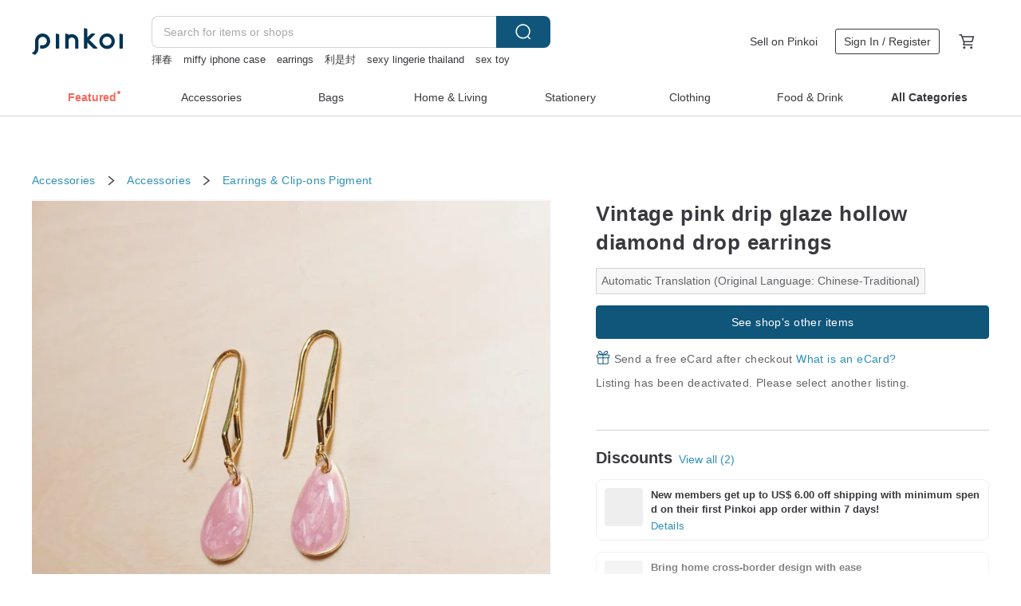

--- FILE ---
content_type: text/html; charset=utf-8
request_url: https://en.pinkoi.com/product/zWYMBgRU
body_size: 34357
content:

<!doctype html>

<html lang="en" class="web no-js s-not-login s-en webkit" xmlns:fb="http://ogp.me/ns/fb#">
<head prefix="og: http://ogp.me/ns# fb: http://ogp.me/ns/fb# ilovepinkoi: http://ogp.me/ns/fb/ilovepinkoi#">
    <meta charset="utf-8">

    <title>Taiwan Vintage pink drip glaze hollow diamond drop earrings niaoyoo - Pinkoi</title>

    <meta http-equiv="x-dns-prefetch-control" content="on">
    <link rel="preconnect" href="//cdn01.pinkoi.com/">
    <link rel="preconnect" href="//cdn02.pinkoi.com/">
    <link rel="preconnect" href="//cdn03.pinkoi.com/">
    <link rel="preconnect" href="//cdn04.pinkoi.com/">
    <link rel="dns-prefetch" href="//cdn01.pinkoi.com/">
    <link rel="dns-prefetch" href="//cdn02.pinkoi.com/">
    <link rel="dns-prefetch" href="//cdn03.pinkoi.com/">
    <link rel="dns-prefetch" href="//cdn04.pinkoi.com/">

    <link rel="dns-prefetch" href="//app.link/">
    <link rel="dns-prefetch" href="//pinkoi.io/">

    <link rel="dns-prefetch" href="//www.google.com/">
    <link rel="dns-prefetch" href="//www.google.com.tw/">
    <link rel="dns-prefetch" href="//www.googleadservices.com/">
    <link rel="dns-prefetch" href="//www.googletagmanager.com/">
    <link rel="dns-prefetch" href="//www.google-analytics.com/">

    <link rel="preconnect" href="//browser.sentry-cdn.com/">
    <link rel="dns-prefetch" href="//browser.sentry-cdn.com/">

    <meta name="X-Recruiting" content="We are hiring Engineers! https://en.pinkoi.com/about/careers">
    <meta name="p:domain_verify" content="2d6e38b756134beaa07d8685e3243325"/>
    <meta name="baidu-site-verification" content="GqnNPF3SXy">
    <meta name="alexaVerifyID" content="lUqc5Zq8BWufEkGayQxWKGUHKPg">

    <meta name="robots" content="noarchive">

    <meta property="wb:webmaster" content="a59386c74f5b7d01">
    <link rel="alternate" type="application/rss+xml" title="Pinkoi Read Zine" href="http://feeds.feedburner.com/pinkoi-magazine">    

    <meta name="keywords" content="Vintage pink drip glaze hollow diamond drop earrings,Accessories, - Earrings &amp; Clip-ons,Pigment">
    <meta name="description" content="Brass, ore, crystal, and resin are common things on this island. Antique materials are often used to make jewelry. Bringing a rich look of vintage, nature, humanity, etc. I hope that all birds and birds can find their own habitat in the bird island.">
    <meta property="og:title" content="Taiwan Vintage pink drip glaze hollow diamond drop earrings niaoyoo - Pinkoi">
    <meta property="og:type" content="ilovepinkoi:product">
    <meta property="og:availability" content="oos">
    <meta property="og:image" content="https://cdn01.pinkoi.com/product/zWYMBgRU/0/800x0.jpg">
    <meta property="og:description" content="Brass, ore, crystal, and resin are common things on this island. Antique materials are often used to make jewelry. Bringing a rich look of vintage, nature, humanity, etc. I hope that all birds and birds can find their own habitat in the bird island.">
    <meta property="og:url" content="https://en.pinkoi.com/product/zWYMBgRU"><link rel="canonical" href="https://en.pinkoi.com/product/zWYMBgRU"><link rel="alternate" hreflang="zh-Hant" href="https://www.pinkoi.com/product/zWYMBgRU"><link rel="alternate" hreflang="zh-Hant-HK" href="https://hk.pinkoi.com/product/zWYMBgRU"><link rel="alternate" hreflang="zh-Hans" href="https://cn.pinkoi.com/product/zWYMBgRU"><link rel="alternate" hreflang="en" href="https://en.pinkoi.com/product/zWYMBgRU"><link rel="alternate" hreflang="th" href="https://th.pinkoi.com/product/zWYMBgRU"><link rel="alternate" hreflang="ja" href="https://jp.pinkoi.com/product/zWYMBgRU"><link rel="alternate" hreflang="ko" href="https://kr.pinkoi.com/product/zWYMBgRU">

    <meta property="product:price:amount" content="22.86">
    <meta property="product:price:currency" content="USD">

    <link rel="alternate" href="android-app://com.pinkoi/http/en.pinkoi.com/product/zWYMBgRU">
    <meta name="twitter:card" content="summary_large_image">
    <meta name="twitter:site" content="@pinkoi">
    <meta name="twitter:creator" content="@pinkoi">
    <meta name="twitter:title" content="Vintage pink drip glaze hollow diamond drop earrings">
    <meta name="twitter:description" content="Brass, ore, crystal, and resin are common things on this island. Antique materials are often used to make jewelry. Bringing a rich look of vintage, nature, humanity, etc. I hope that all birds and birds can find their own habitat in the bird island.">
    <meta name="twitter:image:src" content="https://cdn01.pinkoi.com/product/zWYMBgRU/0/800x0.jpg">
    <meta name="twitter:data1" content="US$ 22.86">
    <meta name="twitter:label1" content="Price">
    <meta name="twitter:data2" content="niaoyoo">
    <meta name="twitter:label2" content="Shop">
    <meta name="twitter:domain" content="pinkoi.com">
    <meta name="twitter:app:name:iphone" content="Pinkoi">
    <meta name="twitter:app:name:ipad" content="Pinkoi">
    <meta name="twitter:app:name:googleplay" content="Pinkoi">
    <meta name="twitter:app:url:iphone" content="pinkoi://www.pinkoi.com/product/zWYMBgRU?deepref=twitter">
    <meta name="twitter:app:url:ipad" content="pinkoi://www.pinkoi.com/product/zWYMBgRU?deepref=twitter">
    <meta name="twitter:app:url:googleplay" content="pinkoi://www.pinkoi.com/product/zWYMBgRU?deepref=twitter">
    <meta name="twitter:app:id:iphone" content="id557252416">
    <meta name="twitter:app:id:ipad" content="id557252416">
    <meta name="twitter:app:id:googleplay" content="com.pinkoi">
    <meta property="fb:app_id" content="197994114318">
    <meta property="fb:admins" content="1150414893">
    <meta property="og:site_name" content="Pinkoi">
    <meta property="og:locale" content="en_US">

<link rel="apple-touch-icon" sizes="180x180" href="//cdn04.pinkoi.com/pinkoi.site/general/favicon/apple-touch-icon.png">
<link rel="icon" type="image/png" sizes="192x192" href="//cdn04.pinkoi.com/pinkoi.site/general/favicon/favicon_192x192.png">
<link rel="icon" type="image/png" sizes="32x32" href="//cdn04.pinkoi.com/pinkoi.site/general/favicon/favicon_32x32.png">
<link rel="icon" type="image/png" sizes="16x16" href="//cdn04.pinkoi.com/pinkoi.site/general/favicon/favicon_16x16.png">
<link rel="shortcut icon" href="//cdn04.pinkoi.com/pinkoi.site/general/favicon/favicon.ico">

    <link rel="manifest" href="/manifest.json">

        <link rel="stylesheet" href="https://cdn02.pinkoi.com/media/dist/css/intl/en-c94b9dde3d0c4ca6e0d0.css" media="all">    <link rel="stylesheet" href="https://cdn02.pinkoi.com/media/dist/css/core-96309d19bf5bb933f5a2.css" media="all">    <link rel="stylesheet" href="https://cdn02.pinkoi.com/media/dist/css/utilities-8ef39a45f35fd88def1b.css" media="all">    <link rel="stylesheet" href="https://cdn02.pinkoi.com/media/dist/css/react-common-modules-51d0e94fa5fc0b1616a1.css" media="all">    <link rel="stylesheet" href="https://cdn02.pinkoi.com/media/dist/dweb/components/header-be032420daa73f79254f.css" media="all">

        <link rel="stylesheet" href="https://cdn02.pinkoi.com/media/dist/pages/product-7a1367d7b119da14e90e.css" media="all">

    <script>
        dataLayer = [];
        dataLayer.push({'Device': 'Web'});
        dataLayer.push({ referrer: document.referrer || undefined });
            dataLayer.push({'User Type': 'Visitor'})

        dataLayer.push({'Locale': 'en'})
    </script>
    <script>
        (function(w,d,s,l,i){w[l]=w[l]||[];w[l].push({'gtm.start': new Date().getTime(),event:'gtm.js'});var f=d.getElementsByTagName(s)[0],j=d.createElement(s),dl=l!='dataLayer'?'&l='+l:'';j.async=true;j.src='https://www.googletagmanager.com/gtm.js?id='+i+dl;f.parentNode.insertBefore(j,f);})(window,document,'script','dataLayer','GTM-5ZZ325');
    </script>

<meta property="al:ios:url" content="pinkoi://en.pinkoi.com/product/zWYMBgRU/">
<meta property="al:ios:app_store_id" content="557252416">
<meta property="al:ios:app_name" content="Pinkoi">

    <meta property="al:android:url" content="pinkoi://en.pinkoi.com/product/zWYMBgRU/">
    <meta property="al:android:package" content="com.pinkoi">
    <meta property="al:android:app_name" content="Pinkoi">

        <script>var PRODUCTION = true, DEBUG = false, NAMESPACE = 'pinkoi';</script>

    <script src="https://cdnjs.cloudflare.com/polyfill/v3/polyfill.min.js"></script>

        <script src="https://cdn02.pinkoi.com/media/dist/js/3rd_party_libs-1d45841f69.js"></script>    <script src="https://cdn02.pinkoi.com/media/dist/react-router-ab1e2f28d8e89a791d9a.js"></script>    <script src="https://cdn02.pinkoi.com/media/dist/settings-9529b5b3cb1a7259b983.js"></script>    <script src="https://cdn02.pinkoi.com/media/dist/market/tracking-30ff6dd1ae634040a438.js"></script>    <script src="https://cdn02.pinkoi.com/media/dist/js/baselibs-5676685233.js"></script>
        <script src="//cdn02.pinkoi.com/media/js/amdintl_en.e7040210afec1bd970e9233a81d14834.js"></script>    <script src="//cdn02.pinkoi.com/media/js/intl_en.99c75f341ead1cffdd9f9998b497b04f.js"></script>

            <script src="//cdn02.pinkoi.com/media/js/sw.js"></script>

        <script src="https://cdn02.pinkoi.com/media/dist/pinkoi.env-3d70e60bc39733a578df.js"></script>    <script src="https://cdn02.pinkoi.com/media/dist/react-7babb4e2876391766020.js"></script>

    <script>
        require(['settings'], function({ default: settings }) {
            settings.set({
                GA_ACCOUNT: 'UA-15950179-1',
                is_ci_browser_testing: false,
                    production: true,
                    debug: false,
                referral_coins: {"bonus_points": 300, "equivalent_currency": "US$ 0.60"},
                uid: null,
                locale: "en",
                lang: "en",
                geo: 'US',
                facebook_language: "en_US",
                isCanTranship: false,
                currency: 'USD',
                currencyName: 'United States Dollar',
                currencyPattern: '¤#,##0.00',
                currencySymbol: 'US$',
                currencyDigits: '2',
                isAdmin: false,
                isReportTeam: false,
                isDRTeam: false,
                isBot: false,
                ipAddress: '3.148.171.177',
                videoAutoplayExp: 3,
                beacon: "20260128x92wmCLy4k",
                experimentMap: {"psq_srp_pb_improvement_abexp": 3},
            });
        });
    </script>

    <script>
        require(['settings'], function({ default: settings }) {
            settings.set({
                user_property: {"beacon": "20260128x92wmCLy4k", "country_code": "US", "lang": "en", "currency": "USD", "geo": "US", "city": "OH", "user_type": "visitor", "device": "web", "device_category": "desktop", "device_user_agent": "PC / Mac OS X 10.15.7 / ClaudeBot 1.0", "device_operating_system": "web", "device_operating_system_version": "", "ip": "3.148.171.177", "experiment": {"psq_srp_pb_improvement_abexp": 3}}
            })
        })
    </script>

    <script id='sentryScript' defer src="https://browser.sentry-cdn.com/5.18.1/bundle.min.js" integrity="sha384-4zdOhGLDdcXl+MRlpApt/Nvfe6A3AqGGBil9+lwFSkXNTv0rVx0eCyM1EaJCXS7r" crossorigin="anonymous"></script>

<script>
    require(['pinkoi.env'], function(pinkoiEnv) {
        function getIgnoreErrors(){
            var platform = "dweb";
            var BASE_IGNORE_ERRORS = [
                /'Headers' is undefined/,
                /errors.html#scripterror/,
                /'require' is undefined/,
                /define is not defined/,
                /require is not a function/,
                /define is not a function/,
                /require is not defined/,
                /Can't find variable: require/,
                /Can't find variable: \$/,
                /\$ is not defined/,
                /'\$' is undefined/,
                /ResizeObserver loop limit exceeded/,
                /ResizeObserver loop completed with undelivered notifications/,
                /SecurityError: Failed to register a ServiceWorker: No URL is associated with the caller's document./,
                /QuotaExceededError/,
                /SecurityError/,
                /Illegal invocation/,
                /Translation missing/,
                /IDBDatabase/,
                /instantSearchSDKJSBridgeClearHighlight/,
                /ChunkLoadError/,
                /Loading CSS chunk/,
                /^Non-Error promise rejection captured with value: Object Not Found Matching Id/,
                /^Product Page: flickr image download failed./,
                /UnknownError: Database deleted by request of the user/,
                /Can't find variable: gmo/,
                /Non-Error promise rejection captured with keys: currentTarget, detail, isTrusted, target/,
                /^NotFoundError: Failed to execute 'removeChild' on 'Node'/,
                /^HttpStatusError/,
                /^NetworkError/,
                /\(reading 'init'\)/,
                /^ResponseShapeError/,
            ];

            var PINKOI_APP_IOS_IGNORE_ERROR = [
                /Non-Error promise rejection captured with value: null/
            ];

            var errors = BASE_IGNORE_ERRORS;

            if( platform === 'in-app' && Modernizr.ios){
                errors = errors.concat(PINKOI_APP_IOS_IGNORE_ERROR);
            }

            if( platform === 'mweb' && Modernizr.ios && !Modernizr.safari){
                errors = errors.concat([
                    /undefined is not an object \(evaluating 'a\.O'\)/,
                ]);
            }

            return errors;
        }

        function initSentry(Sentry){
            Sentry.init({
                dsn: 'https://23e26b2e00934dcca75ce8ef95ce9e94@o385711.ingest.sentry.io/5218885',
                release: pinkoiEnv && pinkoiEnv.RELEASE_INFO ? pinkoiEnv.RELEASE_INFO : null,
                allowUrls: [
                    /https:\/\/([^?].+\.)?pinkoi\.com/
                ],
                denyUrls: [
                    /^file:\/\/\/.+$/,
                    /media\/dist\/firebase/,
                    /doubleclick\.net\/pagead\/viewthroughconversion/,
                    /analytics\.twitter\.com/,
                    /^chrome:\/\//i,
                    /^chrome-extension:\/\//i,
                ],
                ignoreErrors: getIgnoreErrors(),
            });

            Sentry.configureScope(function(scope) {
                scope.setUser({ id: null })
                scope.setTags({"platform": "dweb", "platform.lang": "en", "platform.geo": "US", "platform.currency": "USD", "user.group": "NB"})
            });
        }

        window.Sentry && initSentry(window.Sentry);
        !window.Sentry && sentryScript.addEventListener('load', function() { initSentry(window.Sentry) });
    });

</script>

    <script src="https://cdn02.pinkoi.com/media/dist/preinit-9c8c2f02127b9f2b2c8e.js"></script>
<script>
    require(['preinit']);
</script>

<script>
    function gadSetLocalStorage(name, value, expires) {
        var item = {
            value: value,
            expires: Date.now() + expires * 24 * 60 * 60 * 1000
        };

        try {
            localStorage.setItem(name, JSON.stringify(item));
        } catch (e) {
            console.error('Failed to set localStorage:', e);
        }
    }

    function gadGetLocalStorage(name) {
        try {
            var item = JSON.parse(localStorage.getItem(name));
        } catch (e) {
            return null;
        }

        if (!item || !item.value || !item.expires) {
            return null;
        }

        if (item.expires < Date.now()) {
            localStorage.removeItem(name);
            return null;
        }

        return item.value;
    }

    function gadGetPageviewCount() {
        return parseInt(gadGetLocalStorage('pageviewCount'));
    }

    function setPageviewCount() {
        var count = gadGetPageviewCount();

        if (!count || isNaN(count)) {
            count = 1;
        } else if (count >= 2) {
            return;
        } else {
            count++;
        }

        gadSetLocalStorage('pageviewCount', count, 30);
    }

    function sendConversionEventByPageviewCount(count) {
        if (count === 2) {
            if (window.gtag && typeof window.gtag === 'function') {
                window.gtag('event', 'over2pages');
            }
        }
    }

    (function() {
        setPageviewCount();
    })();
</script>

<script>
    window.addEventListener('load', function(event){
        sendConversionEventByPageviewCount(gadGetPageviewCount());
    });
</script>

</head><body class="g-stat-notlogin">    

    <header id="gheader" class="g-header">
        <div class="g-wrap-expand">
            <div class="g-header-top g-flex g-items-center">
                <a class="logo " href="/" title="Asia’s cross-border design marketplace">
                        <svg height="24" viewBox="0 0 82 24" width="82" xmlns="http://www.w3.org/2000/svg"><path d="M36.019 5.4a5.95 5.95 0 0 1 5.95 5.95v6.639c0 .258-.21.468-.469.468h-2.038a.469.469 0 0 1-.468-.468V11.35a2.975 2.975 0 0 0-5.95 0v6.639c0 .258-.21.468-.47.468h-2.037a.469.469 0 0 1-.468-.468V5.36c0-.309.292-.533.59-.453l2.037.546c.205.055.347.24.347.452v.297A5.917 5.917 0 0 1 36.02 5.4zm15.872 5.21l7.048 7.048c.295.295.086.8-.331.8h-2.689a.937.937 0 0 1-.662-.275l-5.355-5.355v5.16c0 .26-.21.47-.469.47h-2.038a.469.469 0 0 1-.468-.47V.469c0-.307.292-.532.59-.452l2.038.546c.205.055.347.24.347.453v7.377l3.213-3.213a.937.937 0 0 1 .662-.274h2.915c.334 0 .501.403.265.64zm15.814 5.258a4.104 4.104 0 1 0 0-8.209 4.104 4.104 0 0 0 0 8.21zm0-11.137a7.033 7.033 0 1 1 0 14.065 7.033 7.033 0 0 1 0-14.065zm-57.972.071a6.827 6.827 0 0 1 6.778 6.778c.027 3.783-3.165 6.877-6.948 6.877H7.92a.469.469 0 0 1-.469-.468V15.89c0-.259.21-.468.469-.468h1.68c2.086 0 3.846-1.649 3.878-3.735a3.793 3.793 0 0 0-3.852-3.851c-2.085.031-3.734 1.792-3.734 3.878v6.574a6.817 6.817 0 0 1-2.744 5.471.944.944 0 0 1-1.038.067L.176 22.71c-.26-.15-.226-.538.058-.634 1.522-.518 2.623-2.018 2.623-3.788V11.75c0-3.782 3.094-6.975 6.876-6.948zm14.534.652c.205.055.347.24.347.453v12.082c0 .258-.21.468-.468.468h-2.038a.469.469 0 0 1-.469-.468V5.36c0-.309.292-.533.59-.453zm57.351 0c.205.055.348.24.348.453v12.082c0 .258-.21.468-.469.468H79.46a.469.469 0 0 1-.468-.468V5.36c0-.309.292-.533.59-.453z" fill="#003354" class="color"/></svg>
                </a>

                <div class="m-header-search">
                    <div class="m-header-search__form">
                        <form class="m-search-form" method="get" action="/search">
                            <input type="search" name="q" placeholder="Search for items or shops" value="" class="m-search-form__input" autocomplete="off" id="g-header-keyword" maxlength="256">
                            <button class="m-search-form__submit" type="submit">Search<svg xmlns="http://www.w3.org/2000/svg" width="24" height="24" viewBox="0 0 24 24"><path class="color" fill="#29242D" d="M18.409007 17.542742L21.3056 20.4385l-1.123 1.123-2.94094-2.940093c-1.551763 1.20398-3.499008 1.921493-5.61076 1.921493-5.056 0-9.169-4.113-9.169-9.168 0-5.056 4.113-9.169 9.169-9.169s9.169 4.113 9.169 9.169c0 2.372829-.906253 4.5381-2.390893 6.167842zM11.6309 3.7939c-4.18 0-7.581 3.401-7.581 7.581 0 4.18 3.401 7.58 7.581 7.58 4.18 0 7.581-3.4 7.581-7.58s-3.401-7.581-7.581-7.581z"/></svg></button>
                        </form>
                    </div>
                    <div id="g-header-search-trend" class="m-header-search__trend">
                            <a class="trend-link" href="/search?q=新年禮盒">新年禮盒</a>
                            <a class="trend-link" href="/search?q=成人情趣用品飛機杯">成人情趣用品飛機杯</a>
                            <a class="trend-link" href="/search?q=sexy lingerie thailand">sexy lingerie thailand</a>
                            <a class="trend-link" href="/search?q=earrings">earrings</a>
                            <a class="trend-link" href="/search?q=red envelope">red envelope</a>
                            <a class="trend-link" href="/search?q=利是封">利是封</a>
                            <a class="trend-link" href="/search?q=traveler&#39;s notebook">traveler&#39;s notebook</a>
                            <a class="trend-link" href="/search?q=hwara">hwara</a>
                    </div>
                </div>

                <div class="header-right g-pl-spacing-l">
                    <div class="header-right-inner">
                            <a href="/page/store-intro" class="tab" id="g-header-store-intro-link">Sell on Pinkoi</a>
                            <a class="login tab" history="login" data-click="login-modal" data-button-type="login">
                                <span class="border">Sign In / Register</span>
                            </a>
                            <a class="cart tab icon-hover" history="login" data-click="login-modal" data-button-type="cart"><svg height="20" viewBox="0 0 20 20" width="20" xmlns="http://www.w3.org/2000/svg"><path d="M17.494 4.552a.625.625 0 0 1 .105.546l-1.484 5.364a.625.625 0 0 1-.603.458H7.817l.03.088c.041.119.047.245.015.365l-.385 1.474h8.53v1.25h-9.34a.627.627 0 0 1-.605-.783l.543-2.072-2.603-7.405H2.153v-1.25h2.292c.265 0 .502.167.59.417l.457 1.302h11.505c.195 0 .38.09.497.246zM15.037 9.67l1.139-4.114H5.93L7.377 9.67zm-6.391 6.718a1.25 1.25 0 1 1-2.501 0 1.25 1.25 0 0 1 2.5 0zm7.361 0a1.25 1.25 0 1 1-2.5 0 1.25 1.25 0 0 1 2.5 0z" fill="#39393e" class="color"/></svg></a>
                    </div>
                </div>
            </div>
        </div>
        <nav id="m-navigation" class="m-navigation">
            <div class="m-navigation__dropdown-container">
                <div class="m-navigation__list-container">
                    <ul class="navigation navigation--col-8">

                                <li class="navigation__list navigation__campaign navigation__list--highlight">
                                        <div class="navigation__title navigation__title--bold navigation__title--salmon"><span class="navigation__title-inner">Featured</span></div>
                                </li>

                                <li class="navigation__list navigation__group_2">
                                        <a class="navigation__title navigation__title--link" href="/browse?catp=group_2&amp;ref_sec=topnavigation">Accessories</a>
                                </li>

                                <li class="navigation__list navigation__group_1">
                                        <a class="navigation__title navigation__title--link" href="/browse?catp=group_1&amp;ref_sec=topnavigation">Bags</a>
                                </li>

                                <li class="navigation__list navigation__group_5">
                                        <a class="navigation__title navigation__title--link" href="/browse?catp=group_5&amp;ref_sec=topnavigation">Home &amp; Living</a>
                                </li>

                                <li class="navigation__list navigation__group_3">
                                        <a class="navigation__title navigation__title--link" href="/browse?catp=group_3&amp;ref_sec=topnavigation">Stationery</a>
                                </li>

                                <li class="navigation__list navigation__group_0">
                                        <a class="navigation__title navigation__title--link" href="/browse?catp=group_0&amp;ref_sec=topnavigation">Clothing</a>
                                </li>

                                <li class="navigation__list navigation__group_10">
                                        <a class="navigation__title navigation__title--link" href="/browse?catp=group_10&amp;ref_sec=topnavigation">Food &amp; Drink</a>
                                </li>

                                <li class="navigation__list navigation__allCategory">
                                        <a class="navigation__title navigation__title--bold navigation__title--link" href="/browse?ref_sec=topnavigation">All Categories</a>
                                </li>
                    </ul>
                </div>
            </div>
        </nav>
    </header>
<div data-fast-check="product" id="product" class="n-product m-clearfix m-product">
    <div class="m-product-hd">
        <div class="m-product-container">

    <div class="admin-tool-section">

    </div>

    <div class="g-breadcrumb-v2">
                <a href="/browse?catp=group_2">Accessories</a>
                <i class="icon"><svg width="20" height="20" viewBox="0 0 20 20"  xmlns="http://www.w3.org/2000/svg"><g fill="none" fill-rule="evenodd"><path fill="none" d="M0 0h20v20H0z"/><path class="color" d="M6.33 5.471l5.455 4.532-5.45 4.529a.812.812 0 0 0-.325.536.828.828 0 0 0 .823.932.852.852 0 0 0 .504-.165l.006-.004 6.323-5.172a.812.812 0 0 0 .002-1.31L7.343 4.167l-.008-.006A.843.843 0 0 0 6.837 4c-.266 0-.51.12-.67.33A.807.807 0 0 0 6.33 5.47" fill="#4287D7"/></g></svg></i>
                <a href="/browse?catp=group_2%2Cgroup_2_0">Accessories</a>
                <i class="icon"><svg width="20" height="20" viewBox="0 0 20 20"  xmlns="http://www.w3.org/2000/svg"><g fill="none" fill-rule="evenodd"><path fill="none" d="M0 0h20v20H0z"/><path class="color" d="M6.33 5.471l5.455 4.532-5.45 4.529a.812.812 0 0 0-.325.536.828.828 0 0 0 .823.932.852.852 0 0 0 .504-.165l.006-.004 6.323-5.172a.812.812 0 0 0 .002-1.31L7.343 4.167l-.008-.006A.843.843 0 0 0 6.837 4c-.266 0-.51.12-.67.33A.807.807 0 0 0 6.33 5.47" fill="#4287D7"/></g></svg></i>
                <a href="/browse?catp=group_2%2Cgroup_2_0%2Clisting_203">Earrings &amp; Clip-ons</a>
                <a href="/browse?catp=group_2%2Cgroup_2_0%2Clisting_203&amp;material=31">Pigment</a>
    </div>

        </div>
    </div>
    <div class="m-product-bd m-clearfix">
        <div class="m-product-container m-clearfix">
            <div id="sider">

    <div class="m-product-main-info m-box test-product-main-info">
        <h1 class="title translate"><span data-translate="title">Vintage pink drip glaze hollow diamond drop earrings</span></h1>

        <div
            class="auto-translate-hint"
            data-translate="hint"
        >
            Automatic Translation (Original Language: Chinese-Traditional)
        </div>

    <div class="js-block-main-action">
        <div class="m-clearfix">
            <div class="action">
                <div class="m-clearfix">

        <a class="m-br-button m-br-button--lg s-fullwidth m-br-button--primary" href="/store/niaoyoo">See shop&#39;s other items</a>

                </div>

            </div>

    <ul class="note" id="js-shipping-notes">

            <li class="gift-hint js-gift-hint">
                <i class="gift-hint__icon"><svg width="18" height="18" fill="none" xmlns="http://www.w3.org/2000/svg" class="g-fill-current g-text-color-primary-040"><path fill-rule="evenodd" clip-rule="evenodd" d="M8.091 3.548a14.396 14.396 0 0 1 .89 1.91h.037a15.529 15.529 0 0 1 .89-1.91c.39-.692.806-1.268 1.254-1.69 1.339-1.262 2.767-1.25 3.624-.179.81 1.015.395 2.383-1.011 3.309-.25.165-.544.321-.874.47h2.714c.83 0 1.502.673 1.502 1.503v1.774c0 .783-.6 1.426-1.365 1.496v5.96c0 .83-.672 1.503-1.502 1.503H3.75c-.83 0-1.502-.673-1.502-1.503v-5.96A1.502 1.502 0 0 1 .883 8.735V6.96c0-.83.672-1.502 1.501-1.502H5.1a6.325 6.325 0 0 1-.874-.471C2.82 4.062 2.404 2.694 3.215 1.679 4.07.608 5.5.596 6.837 1.857c.448.423.865.998 1.254 1.69Zm-4.793 6.689v5.954c0 .25.202.453.452.453h4.725v-6.407H3.298Zm6.227 6.407h4.725c.25 0 .452-.202.452-.453v-5.954H9.525v6.407Zm6.09-7.457h-6.09V6.509h6.09c.25 0 .452.202.452.452v1.774c0 .25-.202.452-.452.452ZM2.385 6.509h6.09v2.678h-6.09a.452.452 0 0 1-.452-.452V6.96c0-.25.202-.452.451-.452Zm7.85-1.253c.178-.409.375-.813.589-1.193.342-.608.7-1.103 1.059-1.442.912-.86 1.629-.853 2.083-.286.377.472.168 1.159-.769 1.776-.377.248-.91.49-1.554.718-.448.158-.926.301-1.408.427ZM6.117 2.621c.36.34.717.834 1.06 1.442.213.38.41.784.587 1.193-.481-.126-.959-.268-1.406-.426-.645-.228-1.178-.47-1.554-.719-.939-.617-1.146-1.303-.768-1.776.452-.567 1.17-.573 2.08.286Z" /></svg></i>
                Send a free eCard after checkout
                <a href="https://pinkoi.zendesk.com/hc/en-us/articles/12031831989401" target="_blank" rel="noreferrer">
                    What is an eCard?
                </a>
            </li>
            <li class="inavailable-message">Listing has been deactivated. Please select another listing.</li>
    </ul>

        <div class="m-soldout-inshop-other">

    <div class="js-block-rec-items-react m-rec-items-wrap" data-props='{&#34;items&#34;: [], &#34;title&#34;: &#34;Brand\u2019s Products&#34;, &#34;recType&#34;: &#34;shop&#34;, &#34;subTitle&#34;: &#34;&#34;, &#34;moreLink&#34;: &#34;/store/niaoyoo&#34;, &#34;className&#34;: &#34;&#34;, &#34;layoutType&#34;: &#34;&#34;, &#34;colsOfPage&#34;: 3, &#34;fav_ga_suffix&#34;: &#34;(shop product)&#34;, &#34;position_ga_suffix&#34;: &#34;bottom&#34;, &#34;ctaTitle&#34;: &#34;&#34;, &#34;ctaUrl&#34;: &#34;&#34;, &#34;sectionName&#34;: &#34;&#34;, &#34;preferImpressionsPosition&#34;: false, &#34;impressionsPositionStart&#34;: 0}'></div>

        </div>

        </div>
    </div>

    </div>

    <div class="js-product-campaign-section">
        <div class="m-box m-product-campaign-section">
            <h2 class="m-box-title">Promotions</h2>
            <div class="m-box-body campaign-placeholder"></div>
        </div>
    </div>

    <div class="m-product-shop m-box js-block-shop">
        <div id="js-block-shop-react"></div>
        <h2 class="m-box-title">
            Brand Profile
            <a
                data-fa-section="about_brand"
                class="product-shop-flagship-link"
                data-custom-tracking="go-to-flagship-click"
                data-is-send-log="False"
                data-redirect-href="/store/niaoyoo?ref_sec=shop_info&amp;ref_created=1769582244&amp;ref_entity=item&amp;ref_entity_id=zWYMBgRU"
                href="/store/niaoyoo?ref_sec=shop_info&amp;ref_created=1769582244&amp;ref_entity=item&amp;ref_entity_id=zWYMBgRU"
                target="_blank"
                rel="noopener"
            >
                    Browse brand
            </a>
        </h2>
        <div class="m-box-body">
            <a
                class="product-shop-info-card"
                data-custom-tracking="shop-info-card-click"
                data-redirect-href="/store/niaoyoo?ref_sec=shop_info&amp;ref_created=1769582244&amp;ref_entity=item&amp;ref_entity_id=zWYMBgRU"
                data-is-send-log="False"
                href="/store/niaoyoo?ref_sec=shop_info&amp;ref_created=1769582244&amp;ref_entity=item&amp;ref_entity_id=zWYMBgRU"
                target="_blank"
                rel="noopener"
            >

                    <div class="product-shop-info-card__banner-block">
                        <picture>
                            <source type="image/avif" srcset="https://cdn02.pinkoi.com/store/niaoyoo/banner/4/1200x245.avif">
                            <source type="image/webp" srcset="https://cdn02.pinkoi.com/store/niaoyoo/banner/4/1200x245.webp">
                            <img
                                src="https://cdn02.pinkoi.com/store/niaoyoo/banner/4/1200x245.jpg"
                                title="niaoyoo"
                                alt="niaoyoo"
                                loading="lazy"
                            />
                        </picture>
                    </div>

                <div class="product-shop-info-card__info-block">
                    <span class="shop-logo">

                        <picture>
                            <source type="image/avif" srcset="https://cdn02.pinkoi.com/store/niaoyoo/logo/1/150x150.avif" />
                            <source type="image/webp" srcset="https://cdn02.pinkoi.com/store/niaoyoo/logo/1/150x150.webp" />
                            <img
                                src="https://cdn02.pinkoi.com/store/niaoyoo/logo/1/150x150.jpg"
                                title="niaoyoo"
                                alt="niaoyoo"
                                loading="lazy"
                            />
                        </picture>
                    </span>
                    <div class="shop_info">
                        <div class="shop-name">
                            <span class="text-link">
                                niaoyoo
                            </span>
                        </div>
                        <div class="m-clearfix shop-basic-info">
                            <div class="shop-country">
                                <div class="g-icon-wrap g-icon-wrap--expand icon"><svg xmlns="http://www.w3.org/2000/svg" width="24" height="24" viewBox="0 0 24 24" class="g-fill-current g-text-color-neutral-130"><path d="M12 2c3.87 0 7 3.13 7 7 0 5.25-7 13-7 13S5 14.25 5 9c0-3.87 3.13-7 7-7zM7 9c0 2.85 2.92 7.21 5 9.88 2.12-2.69 5-7 5-9.88 0-2.76-2.24-5-5-5S7 6.24 7 9zm5 2.5c-1.380712 0-2.5-1.119288-2.5-2.5s1.119288-2.5 2.5-2.5 2.5 1.119288 2.5 2.5-1.119288 2.5-2.5 2.5z"/></svg></div>
                                Taiwan
                            </div>
                                <div class="m-review-info g-flex g-items-center" data-custom-tracking="shop-review-modal">

<div class="g-rating-star g-rating-star--50 g-rating-star--medium">
        <div class="score"><svg width="44" height="44" viewBox="0 0 44 44" fill="none" xmlns="http://www.w3.org/2000/svg"><path class="color" d="M13 40c-2 1-3 0-3-3l2-10-7-7c-2-2-1-3 1-4l10-1 4-9c1-3 3-3 4 0l4 9 10 1c2 1 3 2 1 4l-7 7 2 10c0 3-1 4-3 3l-9-5-9 5z" fill="#F16C5D"/></svg></div>
        <div class="score"><svg width="44" height="44" viewBox="0 0 44 44" fill="none" xmlns="http://www.w3.org/2000/svg"><path class="color" d="M13 40c-2 1-3 0-3-3l2-10-7-7c-2-2-1-3 1-4l10-1 4-9c1-3 3-3 4 0l4 9 10 1c2 1 3 2 1 4l-7 7 2 10c0 3-1 4-3 3l-9-5-9 5z" fill="#F16C5D"/></svg></div>
        <div class="score"><svg width="44" height="44" viewBox="0 0 44 44" fill="none" xmlns="http://www.w3.org/2000/svg"><path class="color" d="M13 40c-2 1-3 0-3-3l2-10-7-7c-2-2-1-3 1-4l10-1 4-9c1-3 3-3 4 0l4 9 10 1c2 1 3 2 1 4l-7 7 2 10c0 3-1 4-3 3l-9-5-9 5z" fill="#F16C5D"/></svg></div>
        <div class="score"><svg width="44" height="44" viewBox="0 0 44 44" fill="none" xmlns="http://www.w3.org/2000/svg"><path class="color" d="M13 40c-2 1-3 0-3-3l2-10-7-7c-2-2-1-3 1-4l10-1 4-9c1-3 3-3 4 0l4 9 10 1c2 1 3 2 1 4l-7 7 2 10c0 3-1 4-3 3l-9-5-9 5z" fill="#F16C5D"/></svg></div>
        <div class="score"><svg width="44" height="44" viewBox="0 0 44 44" fill="none" xmlns="http://www.w3.org/2000/svg"><path class="color" d="M13 40c-2 1-3 0-3-3l2-10-7-7c-2-2-1-3 1-4l10-1 4-9c1-3 3-3 4 0l4 9 10 1c2 1 3 2 1 4l-7 7 2 10c0 3-1 4-3 3l-9-5-9 5z" fill="#F16C5D"/></svg></div>
</div>

                                    <div class="m-review-info__score">4.9</div>
                                    <div class="m-review-info__total">(155)</div>
                                </div>
                        </div>
                    </div>
                </div>
            </a>

            <div class="shop-actions">
                <!--  -->
                <div  class="m-follow-btn-placeholder-md" data-bind="follow-store-toggle" data-sid="niaoyoo" data-following="0" data-follow-coupon="0" data-shop-name="niaoyoo">
                    <!-- <button class="m-btn-shop-follow m-br-button m-br-button--md m-br-button--primary" data-click="shop-fav-toggle">
                        <div class="insider fav">
                            <i class="icon"><svg width="20" height="20" viewBox="0 0 20 20" xmlns="http://www.w3.org/2000/svg"><g fill="none" fill-rule="evenodd"><path fill="none" d="M0 0h20v20H0z"/><path class="color" fill="#839196" fill-rule="nonzero" d="M3 8.6h14v2.8H3z"/><path class="color" fill="#839196" fill-rule="nonzero" d="M11.4 3v14H8.6V3z"/></g></svg></i>
                            <span class="text">Follow</span>
                        </div>
                        <div class="insider unfav">
                            <i class="icon"><svg height="20" viewBox="0 0 20 20" width="20" xmlns="http://www.w3.org/2000/svg"><path d="M14.667 5.333l1.75 1.75-8.155 8.167L3 10l1.75-1.75 3.512 3.5z" fill="#39393e" class="color"/></svg></i>
                            <span class="text">Following</span>
                        </div>
                    </button> -->
                </div>
                <button class="m-br-button m-br-button--md m-br-button--secondary shop-actions-message" data-click="message">
                    <div class="insider">
                        <i class="icon"><svg height="20" viewBox="0 0 20 20" width="20" xmlns="http://www.w3.org/2000/svg"><path d="M5.803 15.867H3.566A2.565 2.565 0 0 1 1 13.304V4.286a2.566 2.566 0 0 1 2.566-2.564h12.867A2.566 2.566 0 0 1 19 4.286v9.018a2.566 2.566 0 0 1-2.567 2.563h-5.978l-3.86 2.761a.5.5 0 0 1-.792-.406zM8.56 8.962a2.678 2.678 0 0 0-2.178 2.632c0 .341.276.618.618.618h6a.619.619 0 0 0 .619-.619 2.678 2.678 0 0 0-2.179-2.63 2.143 2.143 0 1 0-2.88 0z" fill="#39393e" class="color"/></svg></i>
                        <span class="text">Contact designer</span>
                    </div>
                </button>
            </div>

            <dl class="m-product-list">
                <div class="m-product-list-item">
                    <dt class="m-product-list-title">
                        Last online:
                    </dt>
                    <dd class="m-product-list-content">
                            Over 1 week ago
                    </dd>
                </div>
                <div class="m-product-list-item">
                    <dt class="m-product-list-title">
                        Response rate: 
                    </dt>
                    <dd class="m-product-list-content">
                            55%
                    </dd>
                </div>
                <div class="m-product-list-item">
                    <dt class="m-product-list-title">
                        Response time: 
                    </dt>
                    <dd class="m-product-list-content">
                            Within 1 day
                    </dd>
                </div>
                <div class="m-product-list-item">
                    <dt class="m-product-list-title">
                        Avg. time to ship: 
                    </dt>
                    <dd class="m-product-list-content">
                            4-7 days
                    </dd>
                </div>
            </dl>
        </div>
    </div>

    <div id="js-block-rec-items-sider" class="m-product-rec-items-sider"></div>

            </div>
            <div class="js-product-page"></div>
            <div id="main">
                <div class="main-inner">

        <div id="js-block-photos" class="m-product-photos js-get-photos">
            <div class="photos-content" data-irev="1">
                <div class="photo-holder m-clearfix" tid="zWYMBgRU" data-irev="1">
                    <picture class="main-photo">
                        <source type="image/avif" srcset="https://cdn01.pinkoi.com/product/zWYMBgRU/0/1/800x0.avif"/>
                        <source type="image/webp" srcset="https://cdn01.pinkoi.com/product/zWYMBgRU/0/1/800x0.webp"/>
                        <img id="main-item-photo" class="js-main-item-photo main-photo" alt="Vintage pink drip glaze hollow diamond drop earrings - Earrings & Clip-ons - Pigment Pink" src="//cdn01.pinkoi.com/product/zWYMBgRU/0/1/800x0.jpg">
                    </picture>
                    <img class="space" src="//cdn04.pinkoi.com/pinkoi.site/space.gif">
                </div>

            </div>
            <div class="photos-thumbs">
                <div class="photos-thumbs__list"><a class="thumb-item js-thumb-item" data-seq="0" data-irev="1"><picture class="thumb-item__image"><source type="image/avif" srcset="https://cdn01.pinkoi.com/product/zWYMBgRU/0/1/80x80.avif"/><source type="image/webp" srcset=https://cdn01.pinkoi.com/product/zWYMBgRU/0/1/80x80.webp/><img class="thumb-item__image" src="//cdn01.pinkoi.com/product/zWYMBgRU/0/1/80x80.jpg"></picture><span class="mask"></span></a></div>
            </div>
        </div>

                    <div id="scroll-hooks-detail" data-sticky-target="detail"  data-tracking-seen="detail">

    <div id="js-block-detail" class="m-box m-box-main m-product-detail">
        <h2 class="m-box-title">Product Description</h2>
        <div class="m-box-body">
        <div class="js-lazy-init richtext-content">
                <div class="m-auto-translate"></div>
            <div>
                    <div
                        id="description"
                        class="m-product-detail-content js-detail-content"
                        data-more="Read more"
                        data-close="Show less"
                    >
                        <div class="m-richtext js-detail-content-inner">                            <div data-translate="description">Custom jewelry
-

Most earrings can be changed to earless clips
It is recommended to ask us after seeing the style you like.
Necklaces, earrings, bracelets, rings
Any thoughts that Bird Island can do it will do its best to help you do it.

Jewelry use and preservation instructions
-

1 The gold part of the jewelry is made of steel or copper material, which is prone to discoloration when exposed to air for a long time.
2 brass jewelry has some rust spots
3 Metal jewelry should try not to touch water, easy to fade, deteriorate
4 Take off during bathing and exercise; receive the bag or box from the tide when not wearing
5 When the brass jewelry is oxidized, it can be wiped with a silver cloth or coated with copper oil on the jewelry.
6 The goods are damaged and can be handled by private birds.
7 Bird&#39;s packaging uses a beautiful aluminum foil zipper bag to protect the environment, please do not discard it, give gifts, use it for yourself or return it to us.</div>                        </div>
                    </div>
            </div>
        </div>
        </div>
    </div>

                    </div>

    <div class="m-product-basic-info m-box m-box-main">
        <h2 class="m-box-title">Product Details</h2>
        <div class="m-box-body">
            <dl class="m-product-list">
                    <div class="m-product-list-item">
                        <dt class="m-product-list-title">
                            Material
                        </dt>
                        <dd class="m-product-list-content">
                            <a href="/browse?category=2&amp;subcategory=203&amp;material=31&amp;ref_sec=basic_info&amp;ref_created=1769582244&amp;ref_entity=item&amp;ref_entity_id=zWYMBgRU">Pigment</a>
                        </dd>
                    </div>
                    <div class="m-product-list-item">
                        <dt class="m-product-list-title">
                            How It&#39;s Made
                        </dt>
                        <dd class="m-product-list-content">
                            Handmade
                        </dd>
                    </div>
                    <div class="m-product-list-item">
                        <dt class="m-product-list-title">
                            Where It&#39;s Made
                        </dt>
                        <dd class="m-product-list-content">
                            Taiwan
                        </dd>
                    </div>

                    <div class="m-product-list-item">
                        <dt class="m-product-list-title">
                            Unique Features
                        </dt>
                        <dd class="m-product-list-content">
                            Customizable
                        </dd>
                    </div>

                <div class="m-product-list-item">
                    <dt class="m-product-list-title">
                        Popularity
                    </dt>
                    <dd class="m-product-list-content">
                        <ul>
                            <li>2,738 views</li>
                            <li>2 have saved this item</li>
                        </ul>
                    </dd>
                </div>
                    <div class="m-product-list-item">
                        <dt class="m-product-list-title">
                            Product Type
                        </dt>
                        <dd class="m-product-list-content m-product-list-content--has-tips">
                                <span class="g-flex g-items-center">
                                    Original Design
                                </span>
                        </dd>
                    </div>

                    <div class="m-product-list-item">
                        <dt class="m-product-list-title">
                            Listing Summary
                        </dt>
                        <dd class="m-product-list-content" data-translate="short_description">
                            Brass, ore, crystal, and resin are common things on this island.
Antique materials are often used to make jewelry.
Bringing a rich look of vintage, nature, humanity, etc.
I hope that all birds and birds can find their own habitat in the bird island.
                        </dd>
                    </div>

            </dl>
        </div>
    </div>

                            <div id="scroll-hooks-advanced-info" data-sticky-target="advanced-info" data-tracking-seen="advanced-info">

    <div class="m-box m-box-main m-product-advanced-info">

        <h2 class="m-box-title">Shipping Fees and More</h2>
        <div class="m-box-body">
            <dl class="m-product-list m-product-list-main">

                    <div class="m-product-list-item">
                        <dt class="m-product-list-title">Shipping</dt>
                        <dd class="m-product-list-content ">
                            <div class="js-block-intl-shipping-react" data-props='{&#34;tid&#34;: &#34;zWYMBgRU&#34;, &#34;sid&#34;: &#34;niaoyoo&#34;, &#34;shop_geo&#34;: &#34;TW&#34;}'></div>
                        </dd>
                    </div>

                <div class="m-product-list-item">
                    <dt class="m-product-list-title">Payment method</dt>
                    <dd class="m-product-list-content payment-method">
<ul class="m-product-payment-infos">
    <li class="m-product-payment-infos__item">
        <span class="name">
            Credit/debit card payment
        </span>
    </li>
</ul>
</dd>
                </div>

                    <div class="m-product-list-item">
                        <dt class="m-product-list-title">Refunds &amp; Exchanges</dt>
                        <dd class="m-product-list-content">
                                <a data-click="show-policy" data-sid="niaoyoo">Read more about refunds and exchanges</a>
                        </dd>
                    </div>

                <div class="m-product-list-item">
                    <dt class="m-product-list-title">Report</dt>
                    <dd class="m-product-list-content">
                        <a id="report-flag" class="report-flag" data-target-id="zWYMBgRU">Report this item</a>
                    </dd>
                </div>

            </dl>
        </div>
    </div>

                            </div>
                    <div id="scroll-hooks-reviews" data-sticky-target="reviews" data-tracking-seen="reviews">

        <div id="js-block-review" class="m-box m-box-main m-product-review">
            <div class="js-review-lazy m-product-review-wrap ga-reviews-section">
                <h2 class="m-box-title">Reviews</h2>
                <div class="js-review-lazy-content m-box-body"><div class="g-spinner m-product-review-loader js-loader"></div></div>
            </div>
        </div>

                    </div>
                </div>
            </div>
        </div>
    </div>
    <div class="m-product-ft">
        <div id="js-block-rec-items" class="m-product-container">
            <div data-tracking-seen="keywords-recommendation">
                <div class="js-block-keyword-recommend-react"></div>
            </div>
                <div data-custom-tracking="rec-items">
                        <div data-tracking-seen="rec-similar-bottom" >

    <div class="js-block-rec-items-react m-rec-items-wrap" data-props='{&#34;items&#34;: [{&#34;tid&#34;: &#34;SfBYhKEz&#34;, &#34;irev&#34;: 1, &#34;owner&#34;: &#34;tsuei&#34;, &#34;created&#34;: 1646572871, &#34;archive&#34;: 0, &#34;item_type&#34;: 0, &#34;quantity&#34;: 3, &#34;buyer_reviews_cnt&#34;: 53, &#34;avg_buyer_review_score&#34;: 4.88679, &#34;shippable_geos&#34;: [&#34;KW&#34;, &#34;MG&#34;, &#34;SZ&#34;, &#34;RW&#34;, &#34;RE&#34;, &#34;QA&#34;, &#34;OM&#34;, &#34;GM&#34;, &#34;YT&#34;, &#34;NZ&#34;, &#34;MD&#34;, &#34;PR&#34;, &#34;MF&#34;, &#34;HR&#34;, &#34;UY&#34;, &#34;GE&#34;, &#34;AL&#34;, &#34;KZ&#34;, &#34;VN&#34;, &#34;IT&#34;, &#34;SY&#34;, &#34;SL&#34;, &#34;NG&#34;, &#34;PE&#34;, &#34;VA&#34;, &#34;ZM&#34;, &#34;MK&#34;, &#34;MO&#34;, &#34;GW&#34;, &#34;BL&#34;, &#34;NA&#34;, &#34;TH&#34;, &#34;GH&#34;, &#34;US&#34;, &#34;BW&#34;, &#34;PA&#34;, &#34;BR&#34;, &#34;VC&#34;, &#34;ST&#34;, &#34;KG&#34;, &#34;HN&#34;, &#34;TN&#34;, &#34;NU&#34;, &#34;GG&#34;, &#34;WF&#34;, &#34;DZ&#34;, &#34;MP&#34;, &#34;SD&#34;, &#34;FJ&#34;, &#34;SM&#34;, &#34;GA&#34;, &#34;IR&#34;, &#34;ES&#34;, &#34;AG&#34;, &#34;NP&#34;, &#34;CI&#34;, &#34;CG&#34;, &#34;GR&#34;, &#34;ME&#34;, &#34;SK&#34;, &#34;MW&#34;, &#34;CM&#34;, &#34;HU&#34;, &#34;NC&#34;, &#34;RU&#34;, &#34;SI&#34;, &#34;TL&#34;, &#34;HT&#34;, &#34;TO&#34;, &#34;NI&#34;, &#34;PW&#34;, &#34;CH&#34;, &#34;UZ&#34;, &#34;IM&#34;, &#34;EG&#34;, &#34;MX&#34;, &#34;KY&#34;, &#34;GL&#34;, &#34;BO&#34;, &#34;TJ&#34;, &#34;FM&#34;, &#34;FO&#34;, &#34;CY&#34;, &#34;AZ&#34;, &#34;PG&#34;, &#34;GU&#34;, &#34;TC&#34;, &#34;KH&#34;, &#34;MN&#34;, &#34;TK&#34;, &#34;BE&#34;, &#34;AW&#34;, &#34;TG&#34;, &#34;LI&#34;, &#34;VI&#34;, &#34;TM&#34;, &#34;KN&#34;, &#34;TR&#34;, &#34;TT&#34;, &#34;GP&#34;, &#34;LY&#34;, &#34;MV&#34;, &#34;LB&#34;, &#34;SJ&#34;, &#34;AD&#34;, &#34;LA&#34;, &#34;FK&#34;, &#34;HK&#34;, &#34;NF&#34;, &#34;ML&#34;, &#34;MA&#34;, &#34;ZA&#34;, &#34;LU&#34;, &#34;FI&#34;, &#34;SA&#34;, &#34;BQ&#34;, &#34;AI&#34;, &#34;DJ&#34;, &#34;AO&#34;, &#34;KE&#34;, &#34;CR&#34;, &#34;NR&#34;, &#34;RS&#34;, &#34;NO&#34;, &#34;MM&#34;, &#34;KM&#34;, &#34;BY&#34;, &#34;AE&#34;, &#34;GF&#34;, &#34;AX&#34;, &#34;ER&#34;, &#34;MT&#34;, &#34;SR&#34;, &#34;MR&#34;, &#34;IL&#34;, &#34;NL&#34;, &#34;BJ&#34;, &#34;BD&#34;, &#34;CZ&#34;, &#34;JP&#34;, &#34;IS&#34;, &#34;PL&#34;, &#34;CF&#34;, &#34;PY&#34;, &#34;DO&#34;, &#34;EC&#34;, &#34;KP&#34;, &#34;EH&#34;, &#34;EE&#34;, &#34;SV&#34;, &#34;BG&#34;, &#34;GT&#34;, &#34;CV&#34;, &#34;TZ&#34;, &#34;NE&#34;, &#34;SE&#34;, &#34;AF&#34;, &#34;ID&#34;, &#34;CU&#34;, &#34;ZW&#34;, &#34;TD&#34;, &#34;PT&#34;, &#34;LT&#34;, &#34;BI&#34;, &#34;DK&#34;, &#34;UG&#34;, &#34;TV&#34;, &#34;PS&#34;, &#34;SH&#34;, &#34;JM&#34;, &#34;MU&#34;, &#34;DM&#34;, &#34;CL&#34;, &#34;IE&#34;, &#34;AM&#34;, &#34;BH&#34;, &#34;GI&#34;, &#34;PF&#34;, &#34;TW&#34;, &#34;ET&#34;, &#34;MY&#34;, &#34;CA&#34;, &#34;SC&#34;, &#34;AS&#34;, &#34;SO&#34;, &#34;UA&#34;, &#34;DE&#34;, &#34;LC&#34;, &#34;BA&#34;, &#34;FR&#34;, &#34;VG&#34;, &#34;AR&#34;, &#34;MC&#34;, &#34;SX&#34;, &#34;VE&#34;, &#34;GN&#34;, &#34;JO&#34;, &#34;LS&#34;, &#34;RO&#34;, &#34;CW&#34;, &#34;BZ&#34;, &#34;BN&#34;, &#34;JE&#34;, &#34;YE&#34;, &#34;GQ&#34;, &#34;AU&#34;, &#34;MQ&#34;, &#34;CD&#34;, &#34;SB&#34;, &#34;KI&#34;, &#34;IQ&#34;, &#34;BM&#34;, &#34;PM&#34;, &#34;BS&#34;, &#34;MS&#34;, &#34;SG&#34;, &#34;PN&#34;, &#34;BB&#34;, &#34;LR&#34;, &#34;LV&#34;, &#34;SS&#34;, &#34;CO&#34;, &#34;SN&#34;, &#34;GB&#34;, &#34;BT&#34;, &#34;IN&#34;, &#34;MH&#34;, &#34;BF&#34;, &#34;KR&#34;, &#34;LK&#34;, &#34;CN&#34;, &#34;AT&#34;, &#34;GY&#34;, &#34;GD&#34;, &#34;CK&#34;, &#34;WS&#34;, &#34;MZ&#34;, &#34;VU&#34;, &#34;PH&#34;, &#34;PK&#34;], &#34;material&#34;: 38, &#34;map&#34;: &#34;0,1,2,3,4,5&#34;, &#34;sold_cnt&#34;: 198, &#34;color&#34;: &#34;gold&#34;, &#34;currency&#34;: {&#34;code&#34;: &#34;USD&#34;, &#34;format&#34;: &#34;US$ %s&#34;, &#34;symbol&#34;: &#34;US$&#34;, &#34;digits&#34;: 2, &#34;name&#34;: &#34;United States Dollar&#34;}, &#34;price&#34;: 39.42, &#34;min_price&#34;: 980.00, &#34;discount&#34;: 88, &#34;markup&#34;: 0, &#34;title&#34;: &#34;Circle Small Pearl Easy Snap Earrings 925 Sterling Silver 18k Gold Plated Dangle Earrings&#34;, &#34;short_description&#34;: &#34;The smooth curved earrings are lined with delicate cap pearls!\nThe easy-button design is convenient and comfortable to put on and take off, and you don&amp;#39;t need to worry about being pressed behind the ears and causing discomfort.\nIn addition to the 18k gold plating on the outer layer of the earrings, there is also a layer of plating\nIn addition to being plated with 18k gold, the outer layer of the sterling silver earrings is also plated with an anti-oxidation film, which will not cause allergies or fade after long-term wearing, so that you can wear your own beauty with peace of mind.&#34;, &#34;category&#34;: 2, &#34;subcategory&#34;: 203, &#34;locale&#34;: &#34;en&#34;, &#34;translated_from_locale&#34;: &#34;zh_TW&#34;, &#34;rank&#34;: 62912, &#34;project_start_dt&#34;: null, &#34;project_end_dt&#34;: null, &#34;project_banner_irev&#34;: null, &#34;project_total_funds_raised&#34;: null, &#34;project_sponsorship_cnt&#34;: null, &#34;project_goal_amount&#34;: null, &#34;shop_name&#34;: &#34;ZUZU Jewelry&#34;, &#34;video&#34;: null, &#34;oprice&#34;: 44.79, &#34;transformed_discount&#34;: 88.01071667782988, &#34;card_type&#34;: &#34;normal&#34;, &#34;promo_badges&#34;: [{&#34;type&#34;: &#34;discount&#34;, &#34;type_class&#34;: &#34;discount&#34;, &#34;text&#34;: &#34;12% OFF&#34;}], &#34;status_badges&#34;: [], &#34;feature_badges&#34;: [], &#34;discount_before_promo&#34;: 0, &#34;free_shipping_before_promo&#34;: [], &#34;discount_ended&#34;: 1771516740, &#34;review_info&#34;: {&#34;rating&#34;: 50, &#34;total&#34;: 53, &#34;score&#34;: 4.9}, &#34;fav&#34;: false, &#34;_ad&#34;: false, &#34;_ad_badge_visible&#34;: false, &#34;params_d&#34;: {&#34;ref_sec&#34;: &#34;bottom_similar_item&#34;, &#34;ref_posn&#34;: 1, &#34;ref_created&#34;: 1769582244, &#34;ref_entity&#34;: &#34;item&#34;, &#34;ref_entity_id&#34;: &#34;zWYMBgRU&#34;, &#34;ref_tid&#34;: &#34;SfBYhKEz&#34;}}, {&#34;tid&#34;: &#34;NxPXXuH2&#34;, &#34;irev&#34;: 1, &#34;owner&#34;: &#34;roseandmarry&#34;, &#34;created&#34;: 1684912732, &#34;archive&#34;: 0, &#34;item_type&#34;: 0, &#34;quantity&#34;: 10, &#34;buyer_reviews_cnt&#34;: 0, &#34;avg_buyer_review_score&#34;: 0.0, &#34;shippable_geos&#34;: [&#34;KW&#34;, &#34;MG&#34;, &#34;SZ&#34;, &#34;RW&#34;, &#34;RE&#34;, &#34;GM&#34;, &#34;OM&#34;, &#34;QA&#34;, &#34;YT&#34;, &#34;NZ&#34;, &#34;MD&#34;, &#34;PR&#34;, &#34;MF&#34;, &#34;HR&#34;, &#34;UY&#34;, &#34;GE&#34;, &#34;AL&#34;, &#34;KZ&#34;, &#34;VN&#34;, &#34;IT&#34;, &#34;SY&#34;, &#34;SL&#34;, &#34;NG&#34;, &#34;PE&#34;, &#34;VA&#34;, &#34;ZM&#34;, &#34;MK&#34;, &#34;MO&#34;, &#34;GW&#34;, &#34;BL&#34;, &#34;NA&#34;, &#34;TH&#34;, &#34;GH&#34;, &#34;US&#34;, &#34;BW&#34;, &#34;PA&#34;, &#34;BR&#34;, &#34;VC&#34;, &#34;ST&#34;, &#34;KG&#34;, &#34;HN&#34;, &#34;TN&#34;, &#34;NU&#34;, &#34;GG&#34;, &#34;WF&#34;, &#34;DZ&#34;, &#34;SD&#34;, &#34;MP&#34;, &#34;FJ&#34;, &#34;IR&#34;, &#34;GA&#34;, &#34;SM&#34;, &#34;ES&#34;, &#34;AG&#34;, &#34;NP&#34;, &#34;CI&#34;, &#34;CG&#34;, &#34;GR&#34;, &#34;ME&#34;, &#34;SK&#34;, &#34;MW&#34;, &#34;CM&#34;, &#34;NC&#34;, &#34;HU&#34;, &#34;RU&#34;, &#34;SI&#34;, &#34;TL&#34;, &#34;HT&#34;, &#34;PW&#34;, &#34;NI&#34;, &#34;TO&#34;, &#34;CH&#34;, &#34;UZ&#34;, &#34;IM&#34;, &#34;EG&#34;, &#34;KY&#34;, &#34;MX&#34;, &#34;GL&#34;, &#34;BO&#34;, &#34;TJ&#34;, &#34;FO&#34;, &#34;FM&#34;, &#34;CY&#34;, &#34;AZ&#34;, &#34;PG&#34;, &#34;GU&#34;, &#34;TC&#34;, &#34;KH&#34;, &#34;MN&#34;, &#34;TK&#34;, &#34;BE&#34;, &#34;AW&#34;, &#34;TG&#34;, &#34;LI&#34;, &#34;TM&#34;, &#34;VI&#34;, &#34;TR&#34;, &#34;KN&#34;, &#34;TT&#34;, &#34;GP&#34;, &#34;LY&#34;, &#34;MV&#34;, &#34;SJ&#34;, &#34;LB&#34;, &#34;AD&#34;, &#34;LA&#34;, &#34;FK&#34;, &#34;HK&#34;, &#34;NF&#34;, &#34;ML&#34;, &#34;MA&#34;, &#34;ZA&#34;, &#34;FI&#34;, &#34;LU&#34;, &#34;SA&#34;, &#34;BQ&#34;, &#34;AI&#34;, &#34;DJ&#34;, &#34;AO&#34;, &#34;KE&#34;, &#34;CR&#34;, &#34;NR&#34;, &#34;RS&#34;, &#34;NO&#34;, &#34;MM&#34;, &#34;KM&#34;, &#34;BY&#34;, &#34;AE&#34;, &#34;GF&#34;, &#34;AX&#34;, &#34;ER&#34;, &#34;MT&#34;, &#34;MR&#34;, &#34;SR&#34;, &#34;BD&#34;, &#34;IL&#34;, &#34;BJ&#34;, &#34;NL&#34;, &#34;CZ&#34;, &#34;IS&#34;, &#34;JP&#34;, &#34;EC&#34;, &#34;PL&#34;, &#34;PY&#34;, &#34;DO&#34;, &#34;CF&#34;, &#34;KP&#34;, &#34;EH&#34;, &#34;EE&#34;, &#34;SV&#34;, &#34;BG&#34;, &#34;GT&#34;, &#34;CV&#34;, &#34;TZ&#34;, &#34;NE&#34;, &#34;SE&#34;, &#34;ID&#34;, &#34;AF&#34;, &#34;CU&#34;, &#34;ZW&#34;, &#34;TD&#34;, &#34;PT&#34;, &#34;MU&#34;, &#34;BI&#34;, &#34;DK&#34;, &#34;JM&#34;, &#34;TV&#34;, &#34;UG&#34;, &#34;PS&#34;, &#34;LT&#34;, &#34;SH&#34;, &#34;DM&#34;, &#34;CL&#34;, &#34;IE&#34;, &#34;AM&#34;, &#34;BH&#34;, &#34;GI&#34;, &#34;PF&#34;, &#34;TW&#34;, &#34;ET&#34;, &#34;MY&#34;, &#34;CA&#34;, &#34;SC&#34;, &#34;AS&#34;, &#34;UA&#34;, &#34;SO&#34;, &#34;DE&#34;, &#34;LC&#34;, &#34;FR&#34;, &#34;BA&#34;, &#34;VG&#34;, &#34;AR&#34;, &#34;GN&#34;, &#34;VE&#34;, &#34;SX&#34;, &#34;MC&#34;, &#34;JO&#34;, &#34;BN&#34;, &#34;YE&#34;, &#34;CW&#34;, &#34;BZ&#34;, &#34;SB&#34;, &#34;MQ&#34;, &#34;LS&#34;, &#34;JE&#34;, &#34;RO&#34;, &#34;AU&#34;, &#34;CD&#34;, &#34;GQ&#34;, &#34;KI&#34;, &#34;IQ&#34;, &#34;BS&#34;, &#34;PM&#34;, &#34;BM&#34;, &#34;MS&#34;, &#34;SG&#34;, &#34;PN&#34;, &#34;BB&#34;, &#34;LV&#34;, &#34;LR&#34;, &#34;SS&#34;, &#34;CO&#34;, &#34;GB&#34;, &#34;SN&#34;, &#34;BT&#34;, &#34;IN&#34;, &#34;BF&#34;, &#34;MH&#34;, &#34;KR&#34;, &#34;LK&#34;, &#34;CN&#34;, &#34;AT&#34;, &#34;GY&#34;, &#34;WS&#34;, &#34;GD&#34;, &#34;PH&#34;, &#34;MZ&#34;, &#34;VU&#34;, &#34;CK&#34;, &#34;PK&#34;], &#34;material&#34;: 38, &#34;map&#34;: &#34;0,1,2,3,4,5,6,7,8&#34;, &#34;sold_cnt&#34;: 0, &#34;color&#34;: &#34;white&#34;, &#34;currency&#34;: {&#34;code&#34;: &#34;USD&#34;, &#34;format&#34;: &#34;US$ %s&#34;, &#34;symbol&#34;: &#34;US$&#34;, &#34;digits&#34;: 2, &#34;name&#34;: &#34;United States Dollar&#34;}, &#34;price&#34;: 72.81, &#34;min_price&#34;: 1650.00, &#34;discount&#34;: 0, &#34;markup&#34;: 0, &#34;title&#34;: &#34;Hoop Earrings Natural Rainbow Moonstone Silver925 with Gold Plated.&#34;, &#34;short_description&#34;: &#34;Hoop Earrings Natural Rainbow Moonstone Silver925 with Gold Plated. You can wear every day.&#34;, &#34;category&#34;: 2, &#34;subcategory&#34;: 203, &#34;locale&#34;: &#34;en&#34;, &#34;translated_from_locale&#34;: null, &#34;rank&#34;: 34917, &#34;project_start_dt&#34;: null, &#34;project_end_dt&#34;: null, &#34;project_banner_irev&#34;: null, &#34;project_total_funds_raised&#34;: null, &#34;project_sponsorship_cnt&#34;: null, &#34;project_goal_amount&#34;: null, &#34;shop_name&#34;: &#34;Roseand&#39;marry&#34;, &#34;video&#34;: {&#34;rev&#34;: 0, &#34;display_option&#34;: 0}, &#34;oprice&#34;: 72.81, &#34;transformed_discount&#34;: 0.0, &#34;card_type&#34;: &#34;normal&#34;, &#34;promo_badges&#34;: [{&#34;type&#34;: &#34;free_shipping&#34;, &#34;type_class&#34;: &#34;free-shipping&#34;, &#34;text&#34;: &#34;FREE S/H&#34;}], &#34;status_badges&#34;: [], &#34;feature_badges&#34;: [], &#34;discount_ended&#34;: null, &#34;review_info&#34;: null, &#34;fav&#34;: false, &#34;filtervalues&#34;: {&#34;category&#34;: [2], &#34;subcategory&#34;: [203]}, &#34;pl_f&#34;: &#34;0.31700&#34;, &#34;pl_checksum&#34;: &#34;5a0aa87d9cbc7239f4002246969edf20386f3cc292247ab13a1a9b172fabb304&#34;, &#34;_ad&#34;: true, &#34;_ad_badge_visible&#34;: true, &#34;params_d&#34;: {&#34;ref_sec&#34;: &#34;bottom_similar_item&#34;, &#34;ref_posn&#34;: 11, &#34;ref_ad&#34;: &#34;pl&#34;, &#34;ref_created&#34;: 1769582244, &#34;ref_entity&#34;: &#34;item&#34;, &#34;ref_entity_id&#34;: &#34;zWYMBgRU&#34;, &#34;ref_tid&#34;: &#34;NxPXXuH2&#34;}}, {&#34;tid&#34;: &#34;FnyXzAKM&#34;, &#34;irev&#34;: 4, &#34;owner&#34;: &#34;nutbrown&#34;, &#34;created&#34;: 1587713454, &#34;archive&#34;: 0, &#34;item_type&#34;: 0, &#34;quantity&#34;: 3, &#34;buyer_reviews_cnt&#34;: 199, &#34;avg_buyer_review_score&#34;: 4.99498, &#34;shippable_geos&#34;: [&#34;MO&#34;, &#34;SG&#34;, &#34;TH&#34;, &#34;TW&#34;, &#34;MY&#34;, &#34;US&#34;, &#34;HK&#34;, &#34;JP&#34;, &#34;AU&#34;], &#34;material&#34;: 52, &#34;map&#34;: &#34;0,11,10,8&#34;, &#34;sold_cnt&#34;: 661, &#34;color&#34;: &#34;gold&#34;, &#34;currency&#34;: {&#34;code&#34;: &#34;USD&#34;, &#34;format&#34;: &#34;US$ %s&#34;, &#34;symbol&#34;: &#34;US$&#34;, &#34;digits&#34;: 2, &#34;name&#34;: &#34;United States Dollar&#34;}, &#34;price&#34;: 40.22, &#34;min_price&#34;: 880.00, &#34;discount&#34;: 0, &#34;markup&#34;: 0, &#34;title&#34;: &#34;[Sea Otter Cracking Shells] No.015 - Earrings / Clip-ons&#34;, &#34;short_description&#34;: &#34;With warm illustrations and delicate craftsmanship, we capture the simple purity of nature.\nWe transform this beauty into a small poem adorning your ears, shared with the uniquely you.&#34;, &#34;category&#34;: 2, &#34;subcategory&#34;: 203, &#34;locale&#34;: &#34;en&#34;, &#34;translated_from_locale&#34;: &#34;zh_TW&#34;, &#34;rank&#34;: 9966, &#34;project_start_dt&#34;: null, &#34;project_end_dt&#34;: null, &#34;project_banner_irev&#34;: null, &#34;project_total_funds_raised&#34;: null, &#34;project_sponsorship_cnt&#34;: null, &#34;project_goal_amount&#34;: null, &#34;shop_name&#34;: &#34;Nutbrown&#34;, &#34;video&#34;: null, &#34;oprice&#34;: 40.22, &#34;transformed_discount&#34;: 0.0, &#34;card_type&#34;: &#34;normal&#34;, &#34;promo_badges&#34;: [], &#34;status_badges&#34;: [], &#34;feature_badges&#34;: [], &#34;discount_ended&#34;: null, &#34;review_info&#34;: {&#34;rating&#34;: 50, &#34;total&#34;: 199, &#34;score&#34;: 5.0}, &#34;fav&#34;: false, &#34;_ad&#34;: false, &#34;_ad_badge_visible&#34;: false, &#34;params_d&#34;: {&#34;ref_sec&#34;: &#34;bottom_similar_item&#34;, &#34;ref_posn&#34;: 2, &#34;ref_created&#34;: 1769582244, &#34;ref_entity&#34;: &#34;item&#34;, &#34;ref_entity_id&#34;: &#34;zWYMBgRU&#34;, &#34;ref_tid&#34;: &#34;FnyXzAKM&#34;}}, {&#34;tid&#34;: &#34;66G7iCE3&#34;, &#34;irev&#34;: 1, &#34;owner&#34;: &#34;saki-toproducthouse&#34;, &#34;created&#34;: 1725086638, &#34;archive&#34;: 0, &#34;item_type&#34;: 0, &#34;quantity&#34;: 10, &#34;buyer_reviews_cnt&#34;: 0, &#34;avg_buyer_review_score&#34;: 0.0, &#34;shippable_geos&#34;: [&#34;KW&#34;, &#34;MG&#34;, &#34;SZ&#34;, &#34;RW&#34;, &#34;RE&#34;, &#34;GM&#34;, &#34;OM&#34;, &#34;QA&#34;, &#34;YT&#34;, &#34;NZ&#34;, &#34;MD&#34;, &#34;PR&#34;, &#34;MF&#34;, &#34;HR&#34;, &#34;UY&#34;, &#34;GE&#34;, &#34;AL&#34;, &#34;KZ&#34;, &#34;VN&#34;, &#34;IT&#34;, &#34;SY&#34;, &#34;SL&#34;, &#34;NG&#34;, &#34;PE&#34;, &#34;VA&#34;, &#34;ZM&#34;, &#34;MK&#34;, &#34;MO&#34;, &#34;GW&#34;, &#34;BL&#34;, &#34;NA&#34;, &#34;TH&#34;, &#34;GH&#34;, &#34;US&#34;, &#34;BW&#34;, &#34;PA&#34;, &#34;BR&#34;, &#34;VC&#34;, &#34;ST&#34;, &#34;KG&#34;, &#34;HN&#34;, &#34;TN&#34;, &#34;NU&#34;, &#34;GG&#34;, &#34;WF&#34;, &#34;DZ&#34;, &#34;MP&#34;, &#34;SD&#34;, &#34;FJ&#34;, &#34;IR&#34;, &#34;GA&#34;, &#34;SM&#34;, &#34;ES&#34;, &#34;AG&#34;, &#34;NP&#34;, &#34;CI&#34;, &#34;CG&#34;, &#34;GR&#34;, &#34;ME&#34;, &#34;SK&#34;, &#34;HU&#34;, &#34;CM&#34;, &#34;NC&#34;, &#34;MW&#34;, &#34;RU&#34;, &#34;SI&#34;, &#34;TL&#34;, &#34;HT&#34;, &#34;TO&#34;, &#34;PW&#34;, &#34;NI&#34;, &#34;UZ&#34;, &#34;KY&#34;, &#34;IM&#34;, &#34;CH&#34;, &#34;MX&#34;, &#34;EG&#34;, &#34;GL&#34;, &#34;BO&#34;, &#34;TJ&#34;, &#34;FO&#34;, &#34;FM&#34;, &#34;CY&#34;, &#34;AZ&#34;, &#34;GU&#34;, &#34;PG&#34;, &#34;TC&#34;, &#34;KH&#34;, &#34;MN&#34;, &#34;BE&#34;, &#34;TK&#34;, &#34;MZ&#34;, &#34;TG&#34;, &#34;AW&#34;, &#34;LI&#34;, &#34;VI&#34;, &#34;TM&#34;, &#34;KN&#34;, &#34;TR&#34;, &#34;TT&#34;, &#34;GP&#34;, &#34;LY&#34;, &#34;MV&#34;, &#34;LB&#34;, &#34;SJ&#34;, &#34;AD&#34;, &#34;LA&#34;, &#34;BN&#34;, &#34;FK&#34;, &#34;HK&#34;, &#34;NF&#34;, &#34;ML&#34;, &#34;MA&#34;, &#34;ZA&#34;, &#34;LU&#34;, &#34;FI&#34;, &#34;SA&#34;, &#34;BQ&#34;, &#34;AI&#34;, &#34;DJ&#34;, &#34;AO&#34;, &#34;KE&#34;, &#34;CR&#34;, &#34;NR&#34;, &#34;RS&#34;, &#34;NO&#34;, &#34;MM&#34;, &#34;KM&#34;, &#34;BY&#34;, &#34;AE&#34;, &#34;AX&#34;, &#34;ER&#34;, &#34;GF&#34;, &#34;MT&#34;, &#34;MR&#34;, &#34;SR&#34;, &#34;NL&#34;, &#34;IL&#34;, &#34;BJ&#34;, &#34;BD&#34;, &#34;CZ&#34;, &#34;IS&#34;, &#34;JP&#34;, &#34;PL&#34;, &#34;EC&#34;, &#34;PY&#34;, &#34;DO&#34;, &#34;CF&#34;, &#34;KP&#34;, &#34;EH&#34;, &#34;EE&#34;, &#34;SV&#34;, &#34;BG&#34;, &#34;GT&#34;, &#34;CV&#34;, &#34;TZ&#34;, &#34;NE&#34;, &#34;ID&#34;, &#34;AF&#34;, &#34;SE&#34;, &#34;CU&#34;, &#34;ZW&#34;, &#34;TD&#34;, &#34;PT&#34;, &#34;LT&#34;, &#34;BI&#34;, &#34;MU&#34;, &#34;PS&#34;, &#34;UG&#34;, &#34;TV&#34;, &#34;DK&#34;, &#34;JM&#34;, &#34;SH&#34;, &#34;DM&#34;, &#34;CL&#34;, &#34;IE&#34;, &#34;AM&#34;, &#34;BH&#34;, &#34;GI&#34;, &#34;PF&#34;, &#34;TW&#34;, &#34;ET&#34;, &#34;MY&#34;, &#34;CA&#34;, &#34;SC&#34;, &#34;AS&#34;, &#34;SO&#34;, &#34;UA&#34;, &#34;DE&#34;, &#34;LC&#34;, &#34;FR&#34;, &#34;BA&#34;, &#34;VG&#34;, &#34;AR&#34;, &#34;MC&#34;, &#34;GN&#34;, &#34;VE&#34;, &#34;JO&#34;, &#34;SX&#34;, &#34;LS&#34;, &#34;YE&#34;, &#34;CW&#34;, &#34;SB&#34;, &#34;RO&#34;, &#34;MQ&#34;, &#34;JE&#34;, &#34;GQ&#34;, &#34;AU&#34;, &#34;BZ&#34;, &#34;CD&#34;, &#34;KI&#34;, &#34;IQ&#34;, &#34;BS&#34;, &#34;PM&#34;, &#34;BM&#34;, &#34;MS&#34;, &#34;SG&#34;, &#34;PN&#34;, &#34;BB&#34;, &#34;LV&#34;, &#34;LR&#34;, &#34;SS&#34;, &#34;CO&#34;, &#34;SN&#34;, &#34;GB&#34;, &#34;BT&#34;, &#34;IN&#34;, &#34;MH&#34;, &#34;BF&#34;, &#34;KR&#34;, &#34;LK&#34;, &#34;CN&#34;, &#34;AT&#34;, &#34;GY&#34;, &#34;WS&#34;, &#34;CK&#34;, &#34;PH&#34;, &#34;GD&#34;, &#34;VU&#34;, &#34;PK&#34;], &#34;material&#34;: 37, &#34;map&#34;: &#34;0,1&#34;, &#34;sold_cnt&#34;: 0, &#34;color&#34;: &#34;silver&#34;, &#34;currency&#34;: {&#34;code&#34;: &#34;USD&#34;, &#34;format&#34;: &#34;US$ %s&#34;, &#34;symbol&#34;: &#34;US$&#34;, &#34;digits&#34;: 2, &#34;name&#34;: &#34;United States Dollar&#34;}, &#34;price&#34;: 76.25, &#34;min_price&#34;: 8800.00, &#34;discount&#34;: 0, &#34;markup&#34;: 0, &#34;title&#34;: &#34;Nami Shimmering Wave Chain Earrings&#34;, &#34;short_description&#34;: &#34;Nami chain earrings, inspired by the shimmering movement of waves. A delicate, elegant, and one-of-a-kind design.&#34;, &#34;category&#34;: 2, &#34;subcategory&#34;: 203, &#34;locale&#34;: &#34;en&#34;, &#34;translated_from_locale&#34;: null, &#34;rank&#34;: 62912, &#34;project_start_dt&#34;: null, &#34;project_end_dt&#34;: null, &#34;project_banner_irev&#34;: null, &#34;project_total_funds_raised&#34;: null, &#34;project_sponsorship_cnt&#34;: null, &#34;project_goal_amount&#34;: null, &#34;shop_name&#34;: &#34;saki: Pure Flow Jewelry&#34;, &#34;video&#34;: null, &#34;oprice&#34;: 76.25, &#34;transformed_discount&#34;: 0.0, &#34;card_type&#34;: &#34;normal&#34;, &#34;promo_badges&#34;: [], &#34;status_badges&#34;: [], &#34;feature_badges&#34;: [], &#34;discount_ended&#34;: null, &#34;review_info&#34;: null, &#34;fav&#34;: false, &#34;filtervalues&#34;: {&#34;category&#34;: [2], &#34;subcategory&#34;: [203]}, &#34;pl_f&#34;: &#34;0.29900&#34;, &#34;pl_checksum&#34;: &#34;73035c42c209f0f1714c33808df0b4ab2ae3672e1f3d823b7bbb07791ea34f21&#34;, &#34;_ad&#34;: true, &#34;_ad_badge_visible&#34;: true, &#34;params_d&#34;: {&#34;ref_sec&#34;: &#34;bottom_similar_item&#34;, &#34;ref_posn&#34;: 13, &#34;ref_ad&#34;: &#34;pl&#34;, &#34;ref_created&#34;: 1769582244, &#34;ref_entity&#34;: &#34;item&#34;, &#34;ref_entity_id&#34;: &#34;zWYMBgRU&#34;, &#34;ref_tid&#34;: &#34;66G7iCE3&#34;}}, {&#34;tid&#34;: &#34;259vRXpW&#34;, &#34;irev&#34;: 1, &#34;owner&#34;: &#34;tsuei&#34;, &#34;created&#34;: 1716354656, &#34;archive&#34;: 0, &#34;item_type&#34;: 0, &#34;quantity&#34;: 2, &#34;buyer_reviews_cnt&#34;: 5, &#34;avg_buyer_review_score&#34;: 5.0, &#34;shippable_geos&#34;: [&#34;KW&#34;, &#34;MG&#34;, &#34;SZ&#34;, &#34;RW&#34;, &#34;RE&#34;, &#34;QA&#34;, &#34;OM&#34;, &#34;GM&#34;, &#34;YT&#34;, &#34;NZ&#34;, &#34;MD&#34;, &#34;PR&#34;, &#34;MF&#34;, &#34;HR&#34;, &#34;UY&#34;, &#34;GE&#34;, &#34;AL&#34;, &#34;KZ&#34;, &#34;VN&#34;, &#34;IT&#34;, &#34;SY&#34;, &#34;SL&#34;, &#34;NG&#34;, &#34;PE&#34;, &#34;VA&#34;, &#34;ZM&#34;, &#34;MK&#34;, &#34;MO&#34;, &#34;GW&#34;, &#34;BL&#34;, &#34;NA&#34;, &#34;TH&#34;, &#34;GH&#34;, &#34;US&#34;, &#34;BW&#34;, &#34;PA&#34;, &#34;BR&#34;, &#34;VC&#34;, &#34;ST&#34;, &#34;KG&#34;, &#34;HN&#34;, &#34;TN&#34;, &#34;NU&#34;, &#34;GG&#34;, &#34;WF&#34;, &#34;DZ&#34;, &#34;MP&#34;, &#34;SD&#34;, &#34;FJ&#34;, &#34;SM&#34;, &#34;GA&#34;, &#34;IR&#34;, &#34;ES&#34;, &#34;AG&#34;, &#34;NP&#34;, &#34;CI&#34;, &#34;CG&#34;, &#34;GR&#34;, &#34;ME&#34;, &#34;SK&#34;, &#34;MW&#34;, &#34;CM&#34;, &#34;HU&#34;, &#34;NC&#34;, &#34;RU&#34;, &#34;SI&#34;, &#34;TL&#34;, &#34;HT&#34;, &#34;TO&#34;, &#34;NI&#34;, &#34;PW&#34;, &#34;CH&#34;, &#34;UZ&#34;, &#34;IM&#34;, &#34;EG&#34;, &#34;MX&#34;, &#34;KY&#34;, &#34;GL&#34;, &#34;BO&#34;, &#34;TJ&#34;, &#34;FM&#34;, &#34;FO&#34;, &#34;CY&#34;, &#34;AZ&#34;, &#34;PG&#34;, &#34;GU&#34;, &#34;TC&#34;, &#34;KH&#34;, &#34;MN&#34;, &#34;TK&#34;, &#34;BE&#34;, &#34;AW&#34;, &#34;TG&#34;, &#34;LI&#34;, &#34;VI&#34;, &#34;TM&#34;, &#34;KN&#34;, &#34;TR&#34;, &#34;TT&#34;, &#34;GP&#34;, &#34;LY&#34;, &#34;MV&#34;, &#34;LB&#34;, &#34;SJ&#34;, &#34;AD&#34;, &#34;LA&#34;, &#34;FK&#34;, &#34;HK&#34;, &#34;NF&#34;, &#34;ML&#34;, &#34;MA&#34;, &#34;ZA&#34;, &#34;LU&#34;, &#34;FI&#34;, &#34;SA&#34;, &#34;BQ&#34;, &#34;AI&#34;, &#34;DJ&#34;, &#34;AO&#34;, &#34;KE&#34;, &#34;CR&#34;, &#34;NR&#34;, &#34;RS&#34;, &#34;NO&#34;, &#34;MM&#34;, &#34;KM&#34;, &#34;BY&#34;, &#34;AE&#34;, &#34;GF&#34;, &#34;AX&#34;, &#34;ER&#34;, &#34;MT&#34;, &#34;SR&#34;, &#34;MR&#34;, &#34;IL&#34;, &#34;NL&#34;, &#34;BJ&#34;, &#34;BD&#34;, &#34;CZ&#34;, &#34;JP&#34;, &#34;IS&#34;, &#34;PL&#34;, &#34;CF&#34;, &#34;PY&#34;, &#34;DO&#34;, &#34;EC&#34;, &#34;KP&#34;, &#34;EH&#34;, &#34;EE&#34;, &#34;SV&#34;, &#34;BG&#34;, &#34;GT&#34;, &#34;CV&#34;, &#34;TZ&#34;, &#34;NE&#34;, &#34;SE&#34;, &#34;AF&#34;, &#34;ID&#34;, &#34;CU&#34;, &#34;ZW&#34;, &#34;TD&#34;, &#34;PT&#34;, &#34;LT&#34;, &#34;BI&#34;, &#34;DK&#34;, &#34;UG&#34;, &#34;TV&#34;, &#34;PS&#34;, &#34;SH&#34;, &#34;JM&#34;, &#34;MU&#34;, &#34;DM&#34;, &#34;CL&#34;, &#34;IE&#34;, &#34;AM&#34;, &#34;BH&#34;, &#34;GI&#34;, &#34;PF&#34;, &#34;TW&#34;, &#34;ET&#34;, &#34;MY&#34;, &#34;CA&#34;, &#34;SC&#34;, &#34;AS&#34;, &#34;SO&#34;, &#34;UA&#34;, &#34;DE&#34;, &#34;LC&#34;, &#34;BA&#34;, &#34;FR&#34;, &#34;VG&#34;, &#34;AR&#34;, &#34;MC&#34;, &#34;SX&#34;, &#34;VE&#34;, &#34;GN&#34;, &#34;JO&#34;, &#34;LS&#34;, &#34;RO&#34;, &#34;CW&#34;, &#34;BZ&#34;, &#34;BN&#34;, &#34;JE&#34;, &#34;YE&#34;, &#34;GQ&#34;, &#34;AU&#34;, &#34;MQ&#34;, &#34;CD&#34;, &#34;SB&#34;, &#34;KI&#34;, &#34;IQ&#34;, &#34;BM&#34;, &#34;PM&#34;, &#34;BS&#34;, &#34;MS&#34;, &#34;SG&#34;, &#34;PN&#34;, &#34;BB&#34;, &#34;LR&#34;, &#34;LV&#34;, &#34;SS&#34;, &#34;CO&#34;, &#34;SN&#34;, &#34;GB&#34;, &#34;BT&#34;, &#34;IN&#34;, &#34;MH&#34;, &#34;BF&#34;, &#34;KR&#34;, &#34;LK&#34;, &#34;CN&#34;, &#34;AT&#34;, &#34;GY&#34;, &#34;GD&#34;, &#34;CK&#34;, &#34;WS&#34;, &#34;MZ&#34;, &#34;VU&#34;, &#34;PH&#34;, &#34;PK&#34;], &#34;material&#34;: 38, &#34;map&#34;: &#34;0,1,4,3,2&#34;, &#34;sold_cnt&#34;: 49, &#34;color&#34;: &#34;silver&#34;, &#34;currency&#34;: {&#34;code&#34;: &#34;USD&#34;, &#34;format&#34;: &#34;US$ %s&#34;, &#34;symbol&#34;: &#34;US$&#34;, &#34;digits&#34;: 2, &#34;name&#34;: &#34;United States Dollar&#34;}, &#34;price&#34;: 55.51, &#34;min_price&#34;: 1380.00, &#34;discount&#34;: 88, &#34;markup&#34;: 0, &#34;title&#34;: &#34;Cabochon Lustrous White Shell with Delicate Edging 925 Sterling Silver Earrings / Ear Clips&#34;, &#34;short_description&#34;: &#34;ZUZU JEWELRY\nCabochon Lustrous White Shell with Delicate Edging 925 Sterling Silver Earrings / Ear Clips\nCrafted from natural white shell, meticulously processed and polished.\nBoasting a rich, lustrous sheen with a fine, subtle glow.\nFeatures a distinctive metal edging design,\nlending an air of nobility and elegance.\nThe perfectly balanced size\nmakes them an ideal choice for everyday wear.\nThey can also add a captivating highlight for date nights!\nAn indispensable piece for any classic earring collection.&#34;, &#34;category&#34;: 2, &#34;subcategory&#34;: 203, &#34;locale&#34;: &#34;en&#34;, &#34;translated_from_locale&#34;: &#34;zh_TW&#34;, &#34;rank&#34;: 52275, &#34;project_start_dt&#34;: null, &#34;project_end_dt&#34;: null, &#34;project_banner_irev&#34;: null, &#34;project_total_funds_raised&#34;: null, &#34;project_sponsorship_cnt&#34;: null, &#34;project_goal_amount&#34;: null, &#34;shop_name&#34;: &#34;ZUZU Jewelry&#34;, &#34;video&#34;: null, &#34;oprice&#34;: 63.07, &#34;transformed_discount&#34;: 88.01331853496116, &#34;card_type&#34;: &#34;normal&#34;, &#34;promo_badges&#34;: [{&#34;type&#34;: &#34;discount&#34;, &#34;type_class&#34;: &#34;discount&#34;, &#34;text&#34;: &#34;12% OFF&#34;}], &#34;status_badges&#34;: [], &#34;feature_badges&#34;: [], &#34;discount_before_promo&#34;: 0, &#34;free_shipping_before_promo&#34;: [], &#34;discount_ended&#34;: 1771516740, &#34;review_info&#34;: {&#34;rating&#34;: 50, &#34;total&#34;: 5, &#34;score&#34;: 5.0}, &#34;fav&#34;: false, &#34;_ad&#34;: false, &#34;_ad_badge_visible&#34;: false, &#34;params_d&#34;: {&#34;ref_sec&#34;: &#34;bottom_similar_item&#34;, &#34;ref_posn&#34;: 3, &#34;ref_created&#34;: 1769582244, &#34;ref_entity&#34;: &#34;item&#34;, &#34;ref_entity_id&#34;: &#34;zWYMBgRU&#34;, &#34;ref_tid&#34;: &#34;259vRXpW&#34;}}, {&#34;tid&#34;: &#34;cxVKXSM9&#34;, &#34;irev&#34;: 1, &#34;owner&#34;: &#34;hee-jewelry&#34;, &#34;created&#34;: 1748420867, &#34;archive&#34;: 0, &#34;item_type&#34;: 0, &#34;quantity&#34;: 1, &#34;buyer_reviews_cnt&#34;: 0, &#34;avg_buyer_review_score&#34;: 0.0, &#34;shippable_geos&#34;: [&#34;KW&#34;, &#34;QA&#34;, &#34;OM&#34;, &#34;NZ&#34;, &#34;MD&#34;, &#34;PR&#34;, &#34;MF&#34;, &#34;HR&#34;, &#34;UY&#34;, &#34;GE&#34;, &#34;AL&#34;, &#34;KZ&#34;, &#34;VN&#34;, &#34;IT&#34;, &#34;SY&#34;, &#34;PE&#34;, &#34;VA&#34;, &#34;MK&#34;, &#34;MO&#34;, &#34;BL&#34;, &#34;TH&#34;, &#34;US&#34;, &#34;PA&#34;, &#34;BR&#34;, &#34;VC&#34;, &#34;KG&#34;, &#34;HN&#34;, &#34;NU&#34;, &#34;GG&#34;, &#34;WF&#34;, &#34;MP&#34;, &#34;FJ&#34;, &#34;IR&#34;, &#34;SM&#34;, &#34;ES&#34;, &#34;AG&#34;, &#34;NP&#34;, &#34;GR&#34;, &#34;ME&#34;, &#34;SK&#34;, &#34;HU&#34;, &#34;NC&#34;, &#34;RU&#34;, &#34;SI&#34;, &#34;TL&#34;, &#34;HT&#34;, &#34;TO&#34;, &#34;PW&#34;, &#34;NI&#34;, &#34;UZ&#34;, &#34;KY&#34;, &#34;IM&#34;, &#34;CH&#34;, &#34;MX&#34;, &#34;GL&#34;, &#34;BO&#34;, &#34;TJ&#34;, &#34;FO&#34;, &#34;FM&#34;, &#34;CY&#34;, &#34;AZ&#34;, &#34;GU&#34;, &#34;PG&#34;, &#34;TC&#34;, &#34;KH&#34;, &#34;MN&#34;, &#34;BE&#34;, &#34;TK&#34;, &#34;AW&#34;, &#34;LI&#34;, &#34;VI&#34;, &#34;TM&#34;, &#34;KN&#34;, &#34;TR&#34;, &#34;TT&#34;, &#34;GP&#34;, &#34;MV&#34;, &#34;LB&#34;, &#34;SJ&#34;, &#34;AD&#34;, &#34;LA&#34;, &#34;FK&#34;, &#34;HK&#34;, &#34;NF&#34;, &#34;LU&#34;, &#34;FI&#34;, &#34;SA&#34;, &#34;BQ&#34;, &#34;AI&#34;, &#34;CR&#34;, &#34;NR&#34;, &#34;RS&#34;, &#34;NO&#34;, &#34;MM&#34;, &#34;BY&#34;, &#34;AE&#34;, &#34;AX&#34;, &#34;GF&#34;, &#34;MT&#34;, &#34;SR&#34;, &#34;NL&#34;, &#34;IL&#34;, &#34;BD&#34;, &#34;CZ&#34;, &#34;IS&#34;, &#34;JP&#34;, &#34;PL&#34;, &#34;EC&#34;, &#34;PY&#34;, &#34;DO&#34;, &#34;KP&#34;, &#34;EE&#34;, &#34;SV&#34;, &#34;BG&#34;, &#34;GT&#34;, &#34;ID&#34;, &#34;AF&#34;, &#34;SE&#34;, &#34;CU&#34;, &#34;PT&#34;, &#34;LT&#34;, &#34;DK&#34;, &#34;PS&#34;, &#34;TV&#34;, &#34;JM&#34;, &#34;DM&#34;, &#34;CL&#34;, &#34;IE&#34;, &#34;AM&#34;, &#34;BH&#34;, &#34;GI&#34;, &#34;PF&#34;, &#34;TW&#34;, &#34;MY&#34;, &#34;CA&#34;, &#34;AS&#34;, &#34;UA&#34;, &#34;DE&#34;, &#34;LC&#34;, &#34;FR&#34;, &#34;BA&#34;, &#34;VG&#34;, &#34;AR&#34;, &#34;MC&#34;, &#34;VE&#34;, &#34;SX&#34;, &#34;JO&#34;, &#34;BN&#34;, &#34;YE&#34;, &#34;CW&#34;, &#34;SB&#34;, &#34;RO&#34;, &#34;MQ&#34;, &#34;JE&#34;, &#34;BZ&#34;, &#34;AU&#34;, &#34;KI&#34;, &#34;IQ&#34;, &#34;BS&#34;, &#34;PM&#34;, &#34;BM&#34;, &#34;MS&#34;, &#34;SG&#34;, &#34;PN&#34;, &#34;BB&#34;, &#34;LV&#34;, &#34;CO&#34;, &#34;GB&#34;, &#34;BT&#34;, &#34;IN&#34;, &#34;MH&#34;, &#34;KR&#34;, &#34;LK&#34;, &#34;CN&#34;, &#34;AT&#34;, &#34;GY&#34;, &#34;WS&#34;, &#34;CK&#34;, &#34;PH&#34;, &#34;GD&#34;, &#34;VU&#34;, &#34;PK&#34;], &#34;material&#34;: 34, &#34;map&#34;: &#34;0,1,2,3,4&#34;, &#34;sold_cnt&#34;: 0, &#34;color&#34;: &#34;&#34;, &#34;currency&#34;: {&#34;code&#34;: &#34;USD&#34;, &#34;format&#34;: &#34;US$ %s&#34;, &#34;symbol&#34;: &#34;US$&#34;, &#34;digits&#34;: 2, &#34;name&#34;: &#34;United States Dollar&#34;}, &#34;price&#34;: 395.79, &#34;min_price&#34;: 8660.00, &#34;discount&#34;: 0, &#34;markup&#34;: 0, &#34;title&#34;: &#34;Morning Dew Emerald 18K Colombian Emerald Earrings&#34;, &#34;short_description&#34;: &#34;Blooming in the gentle morning light, a verdant hue whispers softly and beautifully like nature itself.\nThe **\&#34;Morning Dew Emerald\&#34;** earrings feature two approximately 0.5 carat Colombian emeralds, boasting a rich and luminous color, cradled by 18K gold petal prongs. They appear to gently embrace the green essence by your ears. Each emerald measures approximately 5x6mm, a perfect size to exude an elegant radiance even in everyday wear.&#34;, &#34;category&#34;: 2, &#34;subcategory&#34;: 203, &#34;locale&#34;: &#34;en&#34;, &#34;translated_from_locale&#34;: &#34;zh_TW&#34;, &#34;rank&#34;: 62912, &#34;project_start_dt&#34;: null, &#34;project_end_dt&#34;: null, &#34;project_banner_irev&#34;: null, &#34;project_total_funds_raised&#34;: null, &#34;project_sponsorship_cnt&#34;: null, &#34;project_goal_amount&#34;: null, &#34;shop_name&#34;: &#34;hee-jewelry&#34;, &#34;video&#34;: {&#34;rev&#34;: 0, &#34;display_option&#34;: 0}, &#34;oprice&#34;: 395.79, &#34;transformed_discount&#34;: 0.0, &#34;card_type&#34;: &#34;normal&#34;, &#34;promo_badges&#34;: [], &#34;status_badges&#34;: [], &#34;feature_badges&#34;: [], &#34;discount_ended&#34;: null, &#34;review_info&#34;: null, &#34;fav&#34;: false, &#34;filtervalues&#34;: {&#34;category&#34;: [2], &#34;subcategory&#34;: [203]}, &#34;pl_f&#34;: &#34;0.33300&#34;, &#34;pl_checksum&#34;: &#34;840dfac05581f3bf346eee313eaa7ac665d768a64fe52c940e435c47b0b0a6c6&#34;, &#34;_ad&#34;: true, &#34;_ad_badge_visible&#34;: true, &#34;params_d&#34;: {&#34;ref_sec&#34;: &#34;bottom_similar_item&#34;, &#34;ref_posn&#34;: 15, &#34;ref_ad&#34;: &#34;pl&#34;, &#34;ref_created&#34;: 1769582244, &#34;ref_entity&#34;: &#34;item&#34;, &#34;ref_entity_id&#34;: &#34;zWYMBgRU&#34;, &#34;ref_tid&#34;: &#34;cxVKXSM9&#34;}}, {&#34;tid&#34;: &#34;PFHLa38R&#34;, &#34;irev&#34;: 1, &#34;owner&#34;: &#34;xianggoodlife&#34;, &#34;created&#34;: 1763361586, &#34;archive&#34;: 0, &#34;item_type&#34;: 0, &#34;quantity&#34;: 2, &#34;buyer_reviews_cnt&#34;: 0, &#34;avg_buyer_review_score&#34;: 0.0, &#34;shippable_geos&#34;: [&#34;KW&#34;, &#34;QA&#34;, &#34;OM&#34;, &#34;NZ&#34;, &#34;MD&#34;, &#34;PR&#34;, &#34;MF&#34;, &#34;HR&#34;, &#34;UY&#34;, &#34;GE&#34;, &#34;AL&#34;, &#34;KZ&#34;, &#34;VN&#34;, &#34;IT&#34;, &#34;PE&#34;, &#34;VA&#34;, &#34;MK&#34;, &#34;MO&#34;, &#34;BL&#34;, &#34;TH&#34;, &#34;US&#34;, &#34;BW&#34;, &#34;PA&#34;, &#34;BR&#34;, &#34;VC&#34;, &#34;KG&#34;, &#34;HN&#34;, &#34;NU&#34;, &#34;GG&#34;, &#34;WF&#34;, &#34;DZ&#34;, &#34;MP&#34;, &#34;FJ&#34;, &#34;IR&#34;, &#34;SM&#34;, &#34;ES&#34;, &#34;AG&#34;, &#34;NP&#34;, &#34;CG&#34;, &#34;GR&#34;, &#34;SK&#34;, &#34;ME&#34;, &#34;HU&#34;, &#34;CM&#34;, &#34;NC&#34;, &#34;RU&#34;, &#34;SI&#34;, &#34;HT&#34;, &#34;TO&#34;, &#34;PW&#34;, &#34;NI&#34;, &#34;CH&#34;, &#34;KY&#34;, &#34;IM&#34;, &#34;UZ&#34;, &#34;MX&#34;, &#34;GL&#34;, &#34;BO&#34;, &#34;TJ&#34;, &#34;FO&#34;, &#34;FM&#34;, &#34;CY&#34;, &#34;AZ&#34;, &#34;PG&#34;, &#34;GU&#34;, &#34;TC&#34;, &#34;KH&#34;, &#34;MN&#34;, &#34;BE&#34;, &#34;TK&#34;, &#34;AW&#34;, &#34;LI&#34;, &#34;TM&#34;, &#34;VI&#34;, &#34;TR&#34;, &#34;KN&#34;, &#34;TT&#34;, &#34;GP&#34;, &#34;MV&#34;, &#34;LB&#34;, &#34;SJ&#34;, &#34;AD&#34;, &#34;LA&#34;, &#34;FK&#34;, &#34;HK&#34;, &#34;NF&#34;, &#34;FI&#34;, &#34;LU&#34;, &#34;SA&#34;, &#34;BQ&#34;, &#34;AI&#34;, &#34;AO&#34;, &#34;CR&#34;, &#34;NR&#34;, &#34;RS&#34;, &#34;NO&#34;, &#34;MM&#34;, &#34;BY&#34;, &#34;AE&#34;, &#34;GF&#34;, &#34;AX&#34;, &#34;MT&#34;, &#34;SR&#34;, &#34;NL&#34;, &#34;BD&#34;, &#34;IL&#34;, &#34;BJ&#34;, &#34;CZ&#34;, &#34;JP&#34;, &#34;IS&#34;, &#34;CF&#34;, &#34;EC&#34;, &#34;PY&#34;, &#34;DO&#34;, &#34;PL&#34;, &#34;KP&#34;, &#34;EE&#34;, &#34;SV&#34;, &#34;BG&#34;, &#34;GT&#34;, &#34;CV&#34;, &#34;ID&#34;, &#34;SE&#34;, &#34;AF&#34;, &#34;CU&#34;, &#34;TD&#34;, &#34;PT&#34;, &#34;LT&#34;, &#34;BI&#34;, &#34;DK&#34;, &#34;JM&#34;, &#34;TV&#34;, &#34;DM&#34;, &#34;CL&#34;, &#34;IE&#34;, &#34;AM&#34;, &#34;BH&#34;, &#34;GI&#34;, &#34;PF&#34;, &#34;TW&#34;, &#34;MY&#34;, &#34;CA&#34;, &#34;AS&#34;, &#34;UA&#34;, &#34;DE&#34;, &#34;LC&#34;, &#34;FR&#34;, &#34;BA&#34;, &#34;VG&#34;, &#34;AR&#34;, &#34;MC&#34;, &#34;SX&#34;, &#34;VE&#34;, &#34;JO&#34;, &#34;BN&#34;, &#34;RO&#34;, &#34;CW&#34;, &#34;BZ&#34;, &#34;SB&#34;, &#34;MQ&#34;, &#34;JE&#34;, &#34;AU&#34;, &#34;CD&#34;, &#34;KI&#34;, &#34;BM&#34;, &#34;PM&#34;, &#34;BS&#34;, &#34;MS&#34;, &#34;SG&#34;, &#34;PN&#34;, &#34;BB&#34;, &#34;LV&#34;, &#34;CO&#34;, &#34;GB&#34;, &#34;BT&#34;, &#34;IN&#34;, &#34;BF&#34;, &#34;MH&#34;, &#34;KR&#34;, &#34;LK&#34;, &#34;CN&#34;, &#34;AT&#34;, &#34;GY&#34;, &#34;GD&#34;, &#34;PH&#34;, &#34;CK&#34;, &#34;WS&#34;, &#34;VU&#34;, &#34;PK&#34;], &#34;material&#34;: 5, &#34;map&#34;: &#34;0,1,2,3,4,5,6,7,8&#34;, &#34;sold_cnt&#34;: 0, &#34;color&#34;: &#34;white&#34;, &#34;currency&#34;: {&#34;code&#34;: &#34;USD&#34;, &#34;format&#34;: &#34;US$ %s&#34;, &#34;symbol&#34;: &#34;US$&#34;, &#34;digits&#34;: 2, &#34;name&#34;: &#34;United States Dollar&#34;}, &#34;price&#34;: 63.56, &#34;min_price&#34;: 1580.00, &#34;discount&#34;: 88, &#34;markup&#34;: 0, &#34;title&#34;: &#34;\u3010Exquisite Gift Box\u30115A Grade Freshwater Pearl Earrings-Kepler&#34;, &#34;short_description&#34;: &#34;**We specialize in making high quality jewelry. **\nHigh-quality 5A grade natural freshwater pearls and pearls, elegant and high-class jewelry for the ears!\nStrict attention to every detail, strictly selected 5A grade natural pearls and sterling silver earrings, shiny and delicate, exquisite workmanship suitable for a variety of gifts.&#34;, &#34;category&#34;: 2, &#34;subcategory&#34;: 203, &#34;locale&#34;: &#34;en&#34;, &#34;translated_from_locale&#34;: null, &#34;rank&#34;: 62912, &#34;project_start_dt&#34;: null, &#34;project_end_dt&#34;: null, &#34;project_banner_irev&#34;: null, &#34;project_total_funds_raised&#34;: null, &#34;project_sponsorship_cnt&#34;: null, &#34;project_goal_amount&#34;: null, &#34;shop_name&#34;: &#34;The Moon Accessories&#34;, &#34;video&#34;: null, &#34;oprice&#34;: 72.22, &#34;transformed_discount&#34;: 88.00886181113265, &#34;card_type&#34;: &#34;normal&#34;, &#34;promo_badges&#34;: [{&#34;type&#34;: &#34;discount&#34;, &#34;type_class&#34;: &#34;discount&#34;, &#34;text&#34;: &#34;12% OFF&#34;}], &#34;status_badges&#34;: [], &#34;feature_badges&#34;: [], &#34;discount_before_promo&#34;: 0, &#34;free_shipping_before_promo&#34;: [], &#34;discount_ended&#34;: 1771516740, &#34;review_info&#34;: null, &#34;fav&#34;: false, &#34;_ad&#34;: false, &#34;_ad_badge_visible&#34;: false, &#34;params_d&#34;: {&#34;ref_sec&#34;: &#34;bottom_similar_item&#34;, &#34;ref_posn&#34;: 4, &#34;ref_created&#34;: 1769582244, &#34;ref_entity&#34;: &#34;item&#34;, &#34;ref_entity_id&#34;: &#34;zWYMBgRU&#34;, &#34;ref_tid&#34;: &#34;PFHLa38R&#34;}}, {&#34;tid&#34;: &#34;24DnmLYF&#34;, &#34;irev&#34;: 1, &#34;owner&#34;: &#34;roseandmarry&#34;, &#34;created&#34;: 1629965708, &#34;archive&#34;: 0, &#34;item_type&#34;: 0, &#34;quantity&#34;: 3, &#34;buyer_reviews_cnt&#34;: 2, &#34;avg_buyer_review_score&#34;: 5.0, &#34;shippable_geos&#34;: [&#34;KW&#34;, &#34;MG&#34;, &#34;SZ&#34;, &#34;RW&#34;, &#34;RE&#34;, &#34;GM&#34;, &#34;OM&#34;, &#34;QA&#34;, &#34;YT&#34;, &#34;NZ&#34;, &#34;MD&#34;, &#34;PR&#34;, &#34;MF&#34;, &#34;HR&#34;, &#34;UY&#34;, &#34;GE&#34;, &#34;AL&#34;, &#34;KZ&#34;, &#34;VN&#34;, &#34;IT&#34;, &#34;SY&#34;, &#34;SL&#34;, &#34;NG&#34;, &#34;PE&#34;, &#34;VA&#34;, &#34;ZM&#34;, &#34;MK&#34;, &#34;MO&#34;, &#34;GW&#34;, &#34;BL&#34;, &#34;NA&#34;, &#34;TH&#34;, &#34;GH&#34;, &#34;US&#34;, &#34;BW&#34;, &#34;PA&#34;, &#34;BR&#34;, &#34;VC&#34;, &#34;KG&#34;, &#34;ST&#34;, &#34;HN&#34;, &#34;TN&#34;, &#34;NU&#34;, &#34;GG&#34;, &#34;WF&#34;, &#34;DZ&#34;, &#34;MP&#34;, &#34;SD&#34;, &#34;FJ&#34;, &#34;SM&#34;, &#34;GA&#34;, &#34;IR&#34;, &#34;ES&#34;, &#34;AG&#34;, &#34;NP&#34;, &#34;CI&#34;, &#34;CG&#34;, &#34;GR&#34;, &#34;ME&#34;, &#34;SK&#34;, &#34;HU&#34;, &#34;CM&#34;, &#34;NC&#34;, &#34;MW&#34;, &#34;RU&#34;, &#34;SI&#34;, &#34;TL&#34;, &#34;HT&#34;, &#34;PW&#34;, &#34;NI&#34;, &#34;EG&#34;, &#34;KY&#34;, &#34;CH&#34;, &#34;UZ&#34;, &#34;IM&#34;, &#34;MX&#34;, &#34;TO&#34;, &#34;GL&#34;, &#34;BO&#34;, &#34;TJ&#34;, &#34;FO&#34;, &#34;FM&#34;, &#34;CY&#34;, &#34;AZ&#34;, &#34;GU&#34;, &#34;PG&#34;, &#34;TC&#34;, &#34;KH&#34;, &#34;MN&#34;, &#34;BE&#34;, &#34;TK&#34;, &#34;AW&#34;, &#34;TG&#34;, &#34;LI&#34;, &#34;TM&#34;, &#34;VI&#34;, &#34;TR&#34;, &#34;KN&#34;, &#34;TT&#34;, &#34;GP&#34;, &#34;LY&#34;, &#34;MV&#34;, &#34;LB&#34;, &#34;SJ&#34;, &#34;AD&#34;, &#34;LA&#34;, &#34;FK&#34;, &#34;HK&#34;, &#34;NF&#34;, &#34;ML&#34;, &#34;MA&#34;, &#34;ZA&#34;, &#34;LU&#34;, &#34;FI&#34;, &#34;SA&#34;, &#34;BQ&#34;, &#34;AI&#34;, &#34;DJ&#34;, &#34;AO&#34;, &#34;KE&#34;, &#34;YE&#34;, &#34;RS&#34;, &#34;NR&#34;, &#34;CR&#34;, &#34;NO&#34;, &#34;MM&#34;, &#34;KM&#34;, &#34;BY&#34;, &#34;AE&#34;, &#34;AX&#34;, &#34;ER&#34;, &#34;GF&#34;, &#34;MT&#34;, &#34;SR&#34;, &#34;MR&#34;, &#34;NL&#34;, &#34;IL&#34;, &#34;BD&#34;, &#34;BJ&#34;, &#34;CZ&#34;, &#34;IS&#34;, &#34;JP&#34;, &#34;PL&#34;, &#34;EC&#34;, &#34;PY&#34;, &#34;CF&#34;, &#34;DO&#34;, &#34;EH&#34;, &#34;KP&#34;, &#34;EE&#34;, &#34;SV&#34;, &#34;BG&#34;, &#34;GT&#34;, &#34;CV&#34;, &#34;TZ&#34;, &#34;NE&#34;, &#34;ID&#34;, &#34;SE&#34;, &#34;AF&#34;, &#34;CU&#34;, &#34;ZW&#34;, &#34;TD&#34;, &#34;PT&#34;, &#34;BI&#34;, &#34;LT&#34;, &#34;MU&#34;, &#34;JM&#34;, &#34;PS&#34;, &#34;TV&#34;, &#34;UG&#34;, &#34;DK&#34;, &#34;SH&#34;, &#34;DM&#34;, &#34;CL&#34;, &#34;IE&#34;, &#34;AM&#34;, &#34;BH&#34;, &#34;GI&#34;, &#34;PF&#34;, &#34;TW&#34;, &#34;ET&#34;, &#34;MY&#34;, &#34;CA&#34;, &#34;SC&#34;, &#34;AS&#34;, &#34;UA&#34;, &#34;SO&#34;, &#34;DE&#34;, &#34;LC&#34;, &#34;FR&#34;, &#34;BA&#34;, &#34;VG&#34;, &#34;AR&#34;, &#34;SX&#34;, &#34;VE&#34;, &#34;MC&#34;, &#34;JO&#34;, &#34;GN&#34;, &#34;LS&#34;, &#34;RO&#34;, &#34;CW&#34;, &#34;SB&#34;, &#34;BZ&#34;, &#34;MQ&#34;, &#34;JE&#34;, &#34;GQ&#34;, &#34;AU&#34;, &#34;BN&#34;, &#34;CD&#34;, &#34;KI&#34;, &#34;IQ&#34;, &#34;BS&#34;, &#34;PM&#34;, &#34;BM&#34;, &#34;MS&#34;, &#34;SG&#34;, &#34;PN&#34;, &#34;LR&#34;, &#34;LV&#34;, &#34;SS&#34;, &#34;BB&#34;, &#34;CO&#34;, &#34;GB&#34;, &#34;SN&#34;, &#34;BT&#34;, &#34;IN&#34;, &#34;BF&#34;, &#34;MH&#34;, &#34;KR&#34;, &#34;LK&#34;, &#34;CN&#34;, &#34;AT&#34;, &#34;GY&#34;, &#34;GD&#34;, &#34;CK&#34;, &#34;WS&#34;, &#34;MZ&#34;, &#34;VU&#34;, &#34;PH&#34;, &#34;PK&#34;], &#34;material&#34;: 38, &#34;map&#34;: &#34;0,1,2,3&#34;, &#34;sold_cnt&#34;: 2, &#34;color&#34;: &#34;multi&#34;, &#34;currency&#34;: {&#34;code&#34;: &#34;USD&#34;, &#34;format&#34;: &#34;US$ %s&#34;, &#34;symbol&#34;: &#34;US$&#34;, &#34;digits&#34;: 2, &#34;name&#34;: &#34;United States Dollar&#34;}, &#34;price&#34;: 79.43, &#34;min_price&#34;: 1800.00, &#34;discount&#34;: 0, &#34;markup&#34;: 0, &#34;title&#34;: &#34;Stud Earrings Natural Black Opal Silver925, stud earrings, Halo earrings&#34;, &#34;short_description&#34;: &#34;Stud Earrings Natural Black Opal Silver 925 Earrings You can wear every day.&#34;, &#34;category&#34;: 2, &#34;subcategory&#34;: 203, &#34;locale&#34;: &#34;en&#34;, &#34;translated_from_locale&#34;: null, &#34;rank&#34;: 62912, &#34;project_start_dt&#34;: null, &#34;project_end_dt&#34;: null, &#34;project_banner_irev&#34;: null, &#34;project_total_funds_raised&#34;: null, &#34;project_sponsorship_cnt&#34;: null, &#34;project_goal_amount&#34;: null, &#34;shop_name&#34;: &#34;Roseand&#39;marry&#34;, &#34;video&#34;: null, &#34;oprice&#34;: 79.43, &#34;transformed_discount&#34;: 0.0, &#34;card_type&#34;: &#34;normal&#34;, &#34;promo_badges&#34;: [{&#34;type&#34;: &#34;free_shipping&#34;, &#34;type_class&#34;: &#34;free-shipping&#34;, &#34;text&#34;: &#34;FREE S/H&#34;}], &#34;status_badges&#34;: [], &#34;feature_badges&#34;: [], &#34;discount_ended&#34;: null, &#34;review_info&#34;: {&#34;rating&#34;: 50, &#34;total&#34;: 2, &#34;score&#34;: 5.0}, &#34;fav&#34;: false, &#34;filtervalues&#34;: {&#34;category&#34;: [2], &#34;subcategory&#34;: [203]}, &#34;pl_f&#34;: &#34;0.29900&#34;, &#34;pl_checksum&#34;: &#34;2d6bd84432d08c1b54bfb445a62232f0a2dc315d6d994f57b20d3f8336ba1cd7&#34;, &#34;_ad&#34;: true, &#34;_ad_badge_visible&#34;: true, &#34;params_d&#34;: {&#34;ref_sec&#34;: &#34;bottom_similar_item&#34;, &#34;ref_posn&#34;: 17, &#34;ref_ad&#34;: &#34;pl&#34;, &#34;ref_created&#34;: 1769582244, &#34;ref_entity&#34;: &#34;item&#34;, &#34;ref_entity_id&#34;: &#34;zWYMBgRU&#34;, &#34;ref_tid&#34;: &#34;24DnmLYF&#34;}}, {&#34;tid&#34;: &#34;pqrzGk6p&#34;, &#34;irev&#34;: 2, &#34;owner&#34;: &#34;rong-official&#34;, &#34;created&#34;: 1720219585, &#34;archive&#34;: 0, &#34;item_type&#34;: 0, &#34;quantity&#34;: 2, &#34;buyer_reviews_cnt&#34;: 0, &#34;avg_buyer_review_score&#34;: 0.0, &#34;shippable_geos&#34;: [&#34;KW&#34;, &#34;MG&#34;, &#34;QA&#34;, &#34;OM&#34;, &#34;NZ&#34;, &#34;MD&#34;, &#34;PR&#34;, &#34;MF&#34;, &#34;HR&#34;, &#34;UY&#34;, &#34;GE&#34;, &#34;AL&#34;, &#34;KZ&#34;, &#34;VN&#34;, &#34;IT&#34;, &#34;NG&#34;, &#34;PE&#34;, &#34;VA&#34;, &#34;MK&#34;, &#34;MO&#34;, &#34;TH&#34;, &#34;GH&#34;, &#34;US&#34;, &#34;BW&#34;, &#34;PA&#34;, &#34;BR&#34;, &#34;KG&#34;, &#34;HN&#34;, &#34;GG&#34;, &#34;DZ&#34;, &#34;FJ&#34;, &#34;IR&#34;, &#34;SM&#34;, &#34;ES&#34;, &#34;AG&#34;, &#34;NP&#34;, &#34;CI&#34;, &#34;CG&#34;, &#34;GR&#34;, &#34;ME&#34;, &#34;SK&#34;, &#34;HU&#34;, &#34;CM&#34;, &#34;NC&#34;, &#34;RU&#34;, &#34;SI&#34;, &#34;EG&#34;, &#34;PW&#34;, &#34;TO&#34;, &#34;NI&#34;, &#34;KY&#34;, &#34;UZ&#34;, &#34;CH&#34;, &#34;MX&#34;, &#34;BO&#34;, &#34;TJ&#34;, &#34;CY&#34;, &#34;AZ&#34;, &#34;GU&#34;, &#34;PG&#34;, &#34;KH&#34;, &#34;MN&#34;, &#34;BE&#34;, &#34;AW&#34;, &#34;TG&#34;, &#34;LI&#34;, &#34;TM&#34;, &#34;TR&#34;, &#34;TT&#34;, &#34;GP&#34;, &#34;MV&#34;, &#34;LB&#34;, &#34;AD&#34;, &#34;LA&#34;, &#34;HK&#34;, &#34;ZA&#34;, &#34;FI&#34;, &#34;LU&#34;, &#34;SA&#34;, &#34;AO&#34;, &#34;KE&#34;, &#34;CR&#34;, &#34;NR&#34;, &#34;RS&#34;, &#34;NO&#34;, &#34;MM&#34;, &#34;BY&#34;, &#34;AE&#34;, &#34;GF&#34;, &#34;MT&#34;, &#34;SR&#34;, &#34;BD&#34;, &#34;IL&#34;, &#34;NL&#34;, &#34;BJ&#34;, &#34;CZ&#34;, &#34;JP&#34;, &#34;IS&#34;, &#34;EC&#34;, &#34;PL&#34;, &#34;CF&#34;, &#34;DO&#34;, &#34;PY&#34;, &#34;KP&#34;, &#34;EE&#34;, &#34;SV&#34;, &#34;BG&#34;, &#34;GT&#34;, &#34;CV&#34;, &#34;TZ&#34;, &#34;ID&#34;, &#34;SE&#34;, &#34;AF&#34;, &#34;CU&#34;, &#34;TD&#34;, &#34;PT&#34;, &#34;BI&#34;, &#34;LT&#34;, &#34;DK&#34;, &#34;JM&#34;, &#34;TV&#34;, &#34;MU&#34;, &#34;DM&#34;, &#34;CL&#34;, &#34;IE&#34;, &#34;AM&#34;, &#34;BH&#34;, &#34;GI&#34;, &#34;PF&#34;, &#34;TW&#34;, &#34;ET&#34;, &#34;MY&#34;, &#34;CA&#34;, &#34;UA&#34;, &#34;DE&#34;, &#34;LC&#34;, &#34;FR&#34;, &#34;BA&#34;, &#34;VG&#34;, &#34;AR&#34;, &#34;MC&#34;, &#34;VE&#34;, &#34;JO&#34;, &#34;BN&#34;, &#34;RO&#34;, &#34;BZ&#34;, &#34;SB&#34;, &#34;JE&#34;, &#34;MQ&#34;, &#34;AU&#34;, &#34;CD&#34;, &#34;KI&#34;, &#34;BS&#34;, &#34;BM&#34;, &#34;SG&#34;, &#34;PN&#34;, &#34;BB&#34;, &#34;LV&#34;, &#34;CO&#34;, &#34;GB&#34;, &#34;BT&#34;, &#34;IN&#34;, &#34;BF&#34;, &#34;MH&#34;, &#34;KR&#34;, &#34;LK&#34;, &#34;AT&#34;, &#34;GY&#34;, &#34;WS&#34;, &#34;PH&#34;, &#34;CK&#34;, &#34;VU&#34;, &#34;PK&#34;], &#34;material&#34;: 38, &#34;map&#34;: &#34;0,7,4,2,3,1,8&#34;, &#34;sold_cnt&#34;: 2, &#34;color&#34;: &#34;transparent&#34;, &#34;currency&#34;: {&#34;code&#34;: &#34;USD&#34;, &#34;format&#34;: &#34;US$ %s&#34;, &#34;symbol&#34;: &#34;US$&#34;, &#34;digits&#34;: 2, &#34;name&#34;: &#34;United States Dollar&#34;}, &#34;price&#34;: 76.79, &#34;min_price&#34;: 1680.00, &#34;discount&#34;: 0, &#34;markup&#34;: 0, &#34;title&#34;: &#34;trickle Earrings&#34;, &#34;short_description&#34;: &#34;The subtle, bright silver light of the ear cuffs flows with a childlike, radiant simplicity.&#34;, &#34;category&#34;: 2, &#34;subcategory&#34;: 203, &#34;locale&#34;: &#34;en&#34;, &#34;translated_from_locale&#34;: &#34;zh_TW&#34;, &#34;rank&#34;: 62912, &#34;project_start_dt&#34;: null, &#34;project_end_dt&#34;: null, &#34;project_banner_irev&#34;: null, &#34;project_total_funds_raised&#34;: null, &#34;project_sponsorship_cnt&#34;: null, &#34;project_goal_amount&#34;: null, &#34;shop_name&#34;: &#34;rong-official&#34;, &#34;video&#34;: null, &#34;oprice&#34;: 76.79, &#34;transformed_discount&#34;: 0.0, &#34;card_type&#34;: &#34;normal&#34;, &#34;promo_badges&#34;: [], &#34;status_badges&#34;: [], &#34;feature_badges&#34;: [], &#34;discount_ended&#34;: null, &#34;review_info&#34;: null, &#34;fav&#34;: false, &#34;_ad&#34;: false, &#34;_ad_badge_visible&#34;: false, &#34;params_d&#34;: {&#34;ref_sec&#34;: &#34;bottom_similar_item&#34;, &#34;ref_posn&#34;: 5, &#34;ref_created&#34;: 1769582244, &#34;ref_entity&#34;: &#34;item&#34;, &#34;ref_entity_id&#34;: &#34;zWYMBgRU&#34;, &#34;ref_tid&#34;: &#34;pqrzGk6p&#34;}}, {&#34;tid&#34;: &#34;xMN8A9xh&#34;, &#34;irev&#34;: 6, &#34;owner&#34;: &#34;yuralinca&#34;, &#34;created&#34;: 1700045698, &#34;archive&#34;: 0, &#34;item_type&#34;: 0, &#34;quantity&#34;: 3, &#34;buyer_reviews_cnt&#34;: 0, &#34;avg_buyer_review_score&#34;: 0.0, &#34;shippable_geos&#34;: [&#34;KW&#34;, &#34;MG&#34;, &#34;SZ&#34;, &#34;RW&#34;, &#34;RE&#34;, &#34;GM&#34;, &#34;OM&#34;, &#34;QA&#34;, &#34;YT&#34;, &#34;NZ&#34;, &#34;MD&#34;, &#34;PR&#34;, &#34;MF&#34;, &#34;HR&#34;, &#34;UY&#34;, &#34;GE&#34;, &#34;AL&#34;, &#34;KZ&#34;, &#34;VN&#34;, &#34;IT&#34;, &#34;SY&#34;, &#34;SL&#34;, &#34;NG&#34;, &#34;PE&#34;, &#34;VA&#34;, &#34;ZM&#34;, &#34;MK&#34;, &#34;MO&#34;, &#34;GW&#34;, &#34;BL&#34;, &#34;NA&#34;, &#34;TH&#34;, &#34;GH&#34;, &#34;US&#34;, &#34;BW&#34;, &#34;PA&#34;, &#34;BR&#34;, &#34;VC&#34;, &#34;KG&#34;, &#34;ST&#34;, &#34;HN&#34;, &#34;TN&#34;, &#34;NU&#34;, &#34;GG&#34;, &#34;WF&#34;, &#34;DZ&#34;, &#34;SD&#34;, &#34;MP&#34;, &#34;FJ&#34;, &#34;SM&#34;, &#34;GA&#34;, &#34;IR&#34;, &#34;ES&#34;, &#34;AG&#34;, &#34;NP&#34;, &#34;CI&#34;, &#34;CG&#34;, &#34;GR&#34;, &#34;SK&#34;, &#34;ME&#34;, &#34;HU&#34;, &#34;CM&#34;, &#34;MW&#34;, &#34;NC&#34;, &#34;RU&#34;, &#34;SI&#34;, &#34;TL&#34;, &#34;HT&#34;, &#34;PW&#34;, &#34;EG&#34;, &#34;TO&#34;, &#34;UZ&#34;, &#34;CH&#34;, &#34;IM&#34;, &#34;KY&#34;, &#34;MX&#34;, &#34;NI&#34;, &#34;GL&#34;, &#34;BO&#34;, &#34;TJ&#34;, &#34;FM&#34;, &#34;FO&#34;, &#34;CY&#34;, &#34;AZ&#34;, &#34;PG&#34;, &#34;GU&#34;, &#34;TC&#34;, &#34;KH&#34;, &#34;MN&#34;, &#34;BE&#34;, &#34;TK&#34;, &#34;AW&#34;, &#34;TG&#34;, &#34;LI&#34;, &#34;TM&#34;, &#34;VI&#34;, &#34;KN&#34;, &#34;TR&#34;, &#34;TT&#34;, &#34;GP&#34;, &#34;LY&#34;, &#34;MV&#34;, &#34;LB&#34;, &#34;SJ&#34;, &#34;AD&#34;, &#34;LA&#34;, &#34;FK&#34;, &#34;HK&#34;, &#34;NF&#34;, &#34;ML&#34;, &#34;MA&#34;, &#34;ZA&#34;, &#34;LU&#34;, &#34;FI&#34;, &#34;SA&#34;, &#34;BQ&#34;, &#34;AI&#34;, &#34;DJ&#34;, &#34;AO&#34;, &#34;KE&#34;, &#34;RS&#34;, &#34;CR&#34;, &#34;NR&#34;, &#34;NO&#34;, &#34;MM&#34;, &#34;KM&#34;, &#34;BY&#34;, &#34;AE&#34;, &#34;GF&#34;, &#34;ER&#34;, &#34;AX&#34;, &#34;MT&#34;, &#34;SR&#34;, &#34;MR&#34;, &#34;BD&#34;, &#34;NL&#34;, &#34;BJ&#34;, &#34;IL&#34;, &#34;CZ&#34;, &#34;IS&#34;, &#34;JP&#34;, &#34;PL&#34;, &#34;EC&#34;, &#34;PY&#34;, &#34;DO&#34;, &#34;CF&#34;, &#34;EH&#34;, &#34;KP&#34;, &#34;EE&#34;, &#34;SV&#34;, &#34;BG&#34;, &#34;GT&#34;, &#34;CV&#34;, &#34;TZ&#34;, &#34;NE&#34;, &#34;SE&#34;, &#34;AF&#34;, &#34;ID&#34;, &#34;CU&#34;, &#34;ZW&#34;, &#34;TD&#34;, &#34;PT&#34;, &#34;BI&#34;, &#34;LT&#34;, &#34;MU&#34;, &#34;PS&#34;, &#34;TV&#34;, &#34;UG&#34;, &#34;JM&#34;, &#34;DK&#34;, &#34;SH&#34;, &#34;DM&#34;, &#34;CL&#34;, &#34;IE&#34;, &#34;AM&#34;, &#34;BH&#34;, &#34;GI&#34;, &#34;PF&#34;, &#34;TW&#34;, &#34;ET&#34;, &#34;MY&#34;, &#34;CA&#34;, &#34;SC&#34;, &#34;AS&#34;, &#34;SO&#34;, &#34;UA&#34;, &#34;DE&#34;, &#34;LC&#34;, &#34;BA&#34;, &#34;FR&#34;, &#34;VG&#34;, &#34;AR&#34;, &#34;GN&#34;, &#34;SX&#34;, &#34;MC&#34;, &#34;JO&#34;, &#34;VE&#34;, &#34;BN&#34;, &#34;YE&#34;, &#34;LS&#34;, &#34;BZ&#34;, &#34;SB&#34;, &#34;MQ&#34;, &#34;RO&#34;, &#34;JE&#34;, &#34;GQ&#34;, &#34;CW&#34;, &#34;CD&#34;, &#34;AU&#34;, &#34;KI&#34;, &#34;IQ&#34;, &#34;BS&#34;, &#34;BM&#34;, &#34;PM&#34;, &#34;MS&#34;, &#34;SG&#34;, &#34;PN&#34;, &#34;BB&#34;, &#34;SS&#34;, &#34;LV&#34;, &#34;LR&#34;, &#34;CO&#34;, &#34;SN&#34;, &#34;GB&#34;, &#34;BT&#34;, &#34;IN&#34;, &#34;MH&#34;, &#34;BF&#34;, &#34;KR&#34;, &#34;LK&#34;, &#34;CN&#34;, &#34;AT&#34;, &#34;GY&#34;, &#34;GD&#34;, &#34;CK&#34;, &#34;PH&#34;, &#34;MZ&#34;, &#34;VU&#34;, &#34;WS&#34;, &#34;PK&#34;], &#34;material&#34;: 2, &#34;map&#34;: &#34;0,20,2,1,4,9,11,12&#34;, &#34;sold_cnt&#34;: 0, &#34;color&#34;: &#34;green&#34;, &#34;currency&#34;: {&#34;code&#34;: &#34;USD&#34;, &#34;format&#34;: &#34;US$ %s&#34;, &#34;symbol&#34;: &#34;US$&#34;, &#34;digits&#34;: 2, &#34;name&#34;: &#34;United States Dollar&#34;}, &#34;price&#34;: 26.70, &#34;min_price&#34;: 3500.00, &#34;discount&#34;: 88, &#34;markup&#34;: 0, &#34;title&#34;: &#34;Coniferous forest Earrings/Ear Clips Washi Paper Light Paper Beads Stainless&#34;, &#34;short_description&#34;: &#34;These earrings are perfect for gifts and festive events! \u2661&#34;, &#34;category&#34;: 2, &#34;subcategory&#34;: 203, &#34;locale&#34;: &#34;en&#34;, &#34;translated_from_locale&#34;: null, &#34;rank&#34;: 62912, &#34;project_start_dt&#34;: null, &#34;project_end_dt&#34;: null, &#34;project_banner_irev&#34;: null, &#34;project_total_funds_raised&#34;: null, &#34;project_sponsorship_cnt&#34;: null, &#34;project_goal_amount&#34;: null, &#34;shop_name&#34;: &#34;yuralinca&#34;, &#34;video&#34;: null, &#34;oprice&#34;: 30.33, &#34;transformed_discount&#34;: 88.03165182987142, &#34;card_type&#34;: &#34;normal&#34;, &#34;promo_badges&#34;: [{&#34;type&#34;: &#34;free_shipping&#34;, &#34;type_class&#34;: &#34;free-shipping&#34;, &#34;text&#34;: &#34;FREE S/H&#34;}], &#34;status_badges&#34;: [], &#34;feature_badges&#34;: [], &#34;discount_before_promo&#34;: 0, &#34;free_shipping_before_promo&#34;: [], &#34;discount_ended&#34;: 1771516740, &#34;review_info&#34;: null, &#34;fav&#34;: false, &#34;filtervalues&#34;: {&#34;category&#34;: [2], &#34;subcategory&#34;: [203]}, &#34;pl_f&#34;: &#34;0.21800&#34;, &#34;pl_checksum&#34;: &#34;24861b357e92c03aec56406e7e2db98e7b0bed2cb661aa23ee80fe977c31bcea&#34;, &#34;_ad&#34;: true, &#34;_ad_badge_visible&#34;: true, &#34;params_d&#34;: {&#34;ref_sec&#34;: &#34;bottom_similar_item&#34;, &#34;ref_posn&#34;: 19, &#34;ref_ad&#34;: &#34;pl&#34;, &#34;ref_created&#34;: 1769582244, &#34;ref_entity&#34;: &#34;item&#34;, &#34;ref_entity_id&#34;: &#34;zWYMBgRU&#34;, &#34;ref_tid&#34;: &#34;xMN8A9xh&#34;}}, {&#34;tid&#34;: &#34;tcAQHpAr&#34;, &#34;irev&#34;: 2, &#34;owner&#34;: &#34;eithersidestore&#34;, &#34;created&#34;: 1705651969, &#34;archive&#34;: 0, &#34;item_type&#34;: 0, &#34;quantity&#34;: 8, &#34;buyer_reviews_cnt&#34;: 13, &#34;avg_buyer_review_score&#34;: 5.0, &#34;shippable_geos&#34;: [&#34;KW&#34;, &#34;MG&#34;, &#34;SZ&#34;, &#34;RW&#34;, &#34;RE&#34;, &#34;GM&#34;, &#34;OM&#34;, &#34;QA&#34;, &#34;YT&#34;, &#34;NZ&#34;, &#34;MD&#34;, &#34;PR&#34;, &#34;MF&#34;, &#34;HR&#34;, &#34;UY&#34;, &#34;GE&#34;, &#34;AL&#34;, &#34;KZ&#34;, &#34;VN&#34;, &#34;IT&#34;, &#34;SY&#34;, &#34;SL&#34;, &#34;NG&#34;, &#34;PE&#34;, &#34;VA&#34;, &#34;ZM&#34;, &#34;MK&#34;, &#34;MO&#34;, &#34;GW&#34;, &#34;BL&#34;, &#34;NA&#34;, &#34;TH&#34;, &#34;GH&#34;, &#34;US&#34;, &#34;BW&#34;, &#34;PA&#34;, &#34;BR&#34;, &#34;VC&#34;, &#34;ST&#34;, &#34;KG&#34;, &#34;HN&#34;, &#34;TN&#34;, &#34;NU&#34;, &#34;GG&#34;, &#34;WF&#34;, &#34;DZ&#34;, &#34;MP&#34;, &#34;SD&#34;, &#34;FJ&#34;, &#34;SM&#34;, &#34;GA&#34;, &#34;IR&#34;, &#34;ES&#34;, &#34;AG&#34;, &#34;NP&#34;, &#34;CI&#34;, &#34;CG&#34;, &#34;GR&#34;, &#34;ME&#34;, &#34;SK&#34;, &#34;HU&#34;, &#34;CM&#34;, &#34;NC&#34;, &#34;MW&#34;, &#34;RU&#34;, &#34;SI&#34;, &#34;TL&#34;, &#34;HT&#34;, &#34;TO&#34;, &#34;PW&#34;, &#34;NI&#34;, &#34;UZ&#34;, &#34;KY&#34;, &#34;IM&#34;, &#34;CH&#34;, &#34;MX&#34;, &#34;EG&#34;, &#34;GL&#34;, &#34;BO&#34;, &#34;TJ&#34;, &#34;FO&#34;, &#34;FM&#34;, &#34;CY&#34;, &#34;AZ&#34;, &#34;GU&#34;, &#34;PG&#34;, &#34;TC&#34;, &#34;KH&#34;, &#34;MN&#34;, &#34;BE&#34;, &#34;TK&#34;, &#34;AW&#34;, &#34;TG&#34;, &#34;LI&#34;, &#34;VI&#34;, &#34;TM&#34;, &#34;KN&#34;, &#34;TR&#34;, &#34;TT&#34;, &#34;GP&#34;, &#34;LY&#34;, &#34;MV&#34;, &#34;LB&#34;, &#34;SJ&#34;, &#34;AD&#34;, &#34;LA&#34;, &#34;BN&#34;, &#34;FK&#34;, &#34;HK&#34;, &#34;NF&#34;, &#34;ML&#34;, &#34;MA&#34;, &#34;ZA&#34;, &#34;LU&#34;, &#34;FI&#34;, &#34;SA&#34;, &#34;BQ&#34;, &#34;AI&#34;, &#34;DJ&#34;, &#34;AO&#34;, &#34;KE&#34;, &#34;CR&#34;, &#34;NR&#34;, &#34;RS&#34;, &#34;NO&#34;, &#34;MM&#34;, &#34;KM&#34;, &#34;BY&#34;, &#34;AE&#34;, &#34;AX&#34;, &#34;ER&#34;, &#34;GF&#34;, &#34;MT&#34;, &#34;MR&#34;, &#34;SR&#34;, &#34;NL&#34;, &#34;IL&#34;, &#34;BJ&#34;, &#34;BD&#34;, &#34;CZ&#34;, &#34;IS&#34;, &#34;JP&#34;, &#34;PL&#34;, &#34;EC&#34;, &#34;PY&#34;, &#34;DO&#34;, &#34;CF&#34;, &#34;KP&#34;, &#34;EH&#34;, &#34;EE&#34;, &#34;SV&#34;, &#34;BG&#34;, &#34;GT&#34;, &#34;CV&#34;, &#34;TZ&#34;, &#34;NE&#34;, &#34;ID&#34;, &#34;AF&#34;, &#34;SE&#34;, &#34;CU&#34;, &#34;ZW&#34;, &#34;TD&#34;, &#34;PT&#34;, &#34;LT&#34;, &#34;BI&#34;, &#34;MU&#34;, &#34;PS&#34;, &#34;UG&#34;, &#34;TV&#34;, &#34;DK&#34;, &#34;JM&#34;, &#34;SH&#34;, &#34;DM&#34;, &#34;CL&#34;, &#34;IE&#34;, &#34;AM&#34;, &#34;BH&#34;, &#34;GI&#34;, &#34;PF&#34;, &#34;TW&#34;, &#34;VU&#34;, &#34;MY&#34;, &#34;CA&#34;, &#34;ET&#34;, &#34;SC&#34;, &#34;AS&#34;, &#34;SO&#34;, &#34;UA&#34;, &#34;DE&#34;, &#34;LC&#34;, &#34;FR&#34;, &#34;BA&#34;, &#34;VG&#34;, &#34;AR&#34;, &#34;MC&#34;, &#34;GN&#34;, &#34;VE&#34;, &#34;JO&#34;, &#34;SX&#34;, &#34;LS&#34;, &#34;YE&#34;, &#34;CW&#34;, &#34;SB&#34;, &#34;RO&#34;, &#34;MQ&#34;, &#34;JE&#34;, &#34;GQ&#34;, &#34;AU&#34;, &#34;BZ&#34;, &#34;CD&#34;, &#34;KI&#34;, &#34;IQ&#34;, &#34;BS&#34;, &#34;PM&#34;, &#34;BM&#34;, &#34;MS&#34;, &#34;SG&#34;, &#34;PN&#34;, &#34;BB&#34;, &#34;LV&#34;, &#34;LR&#34;, &#34;SS&#34;, &#34;CO&#34;, &#34;SN&#34;, &#34;GB&#34;, &#34;BT&#34;, &#34;IN&#34;, &#34;MH&#34;, &#34;BF&#34;, &#34;KR&#34;, &#34;LK&#34;, &#34;CN&#34;, &#34;AT&#34;, &#34;GY&#34;, &#34;WS&#34;, &#34;CK&#34;, &#34;PH&#34;, &#34;MZ&#34;, &#34;GD&#34;, &#34;PK&#34;], &#34;material&#34;: 52, &#34;map&#34;: &#34;0,7,2,3,4,5,6&#34;, &#34;sold_cnt&#34;: 40, &#34;color&#34;: &#34;white&#34;, &#34;currency&#34;: {&#34;code&#34;: &#34;USD&#34;, &#34;format&#34;: &#34;US$ %s&#34;, &#34;symbol&#34;: &#34;US$&#34;, &#34;digits&#34;: 2, &#34;name&#34;: &#34;United States Dollar&#34;}, &#34;price&#34;: 44.79, &#34;min_price&#34;: 980.00, &#34;discount&#34;: 0, &#34;markup&#34;: 0, &#34;title&#34;: &#34;Snowball Gold Dangle Resin Earrings&#34;, &#34;short_description&#34;: &#34;Either Side Store Handmade&#34;, &#34;category&#34;: 2, &#34;subcategory&#34;: 203, &#34;locale&#34;: &#34;en&#34;, &#34;translated_from_locale&#34;: &#34;zh_TW&#34;, &#34;rank&#34;: 47451, &#34;project_start_dt&#34;: null, &#34;project_end_dt&#34;: null, &#34;project_banner_irev&#34;: null, &#34;project_total_funds_raised&#34;: null, &#34;project_sponsorship_cnt&#34;: null, &#34;project_goal_amount&#34;: null, &#34;shop_name&#34;: &#34;Either Side Store&#34;, &#34;video&#34;: null, &#34;oprice&#34;: 44.79, &#34;transformed_discount&#34;: 0.0, &#34;card_type&#34;: &#34;normal&#34;, &#34;promo_badges&#34;: [], &#34;status_badges&#34;: [], &#34;feature_badges&#34;: [], &#34;discount_ended&#34;: null, &#34;review_info&#34;: {&#34;rating&#34;: 50, &#34;total&#34;: 13, &#34;score&#34;: 5.0}, &#34;fav&#34;: false, &#34;_ad&#34;: false, &#34;_ad_badge_visible&#34;: false, &#34;params_d&#34;: {&#34;ref_sec&#34;: &#34;bottom_similar_item&#34;, &#34;ref_posn&#34;: 6, &#34;ref_created&#34;: 1769582244, &#34;ref_entity&#34;: &#34;item&#34;, &#34;ref_entity_id&#34;: &#34;zWYMBgRU&#34;, &#34;ref_tid&#34;: &#34;tcAQHpAr&#34;}}, {&#34;tid&#34;: &#34;bTQg4sJT&#34;, &#34;irev&#34;: 1, &#34;owner&#34;: &#34;sumire-accessory&#34;, &#34;created&#34;: 1767696502, &#34;archive&#34;: 0, &#34;item_type&#34;: 0, &#34;quantity&#34;: 2, &#34;buyer_reviews_cnt&#34;: 0, &#34;avg_buyer_review_score&#34;: 0.0, &#34;shippable_geos&#34;: [&#34;KW&#34;, &#34;BH&#34;, &#34;SA&#34;, &#34;NP&#34;, &#34;QA&#34;, &#34;OM&#34;, &#34;MY&#34;, &#34;TW&#34;, &#34;CA&#34;, &#34;DE&#34;, &#34;GE&#34;, &#34;MM&#34;, &#34;TL&#34;, &#34;KZ&#34;, &#34;UZ&#34;, &#34;AE&#34;, &#34;VN&#34;, &#34;JO&#34;, &#34;TJ&#34;, &#34;IL&#34;, &#34;BN&#34;, &#34;YE&#34;, &#34;AZ&#34;, &#34;CY&#34;, &#34;SY&#34;, &#34;JP&#34;, &#34;BD&#34;, &#34;AU&#34;, &#34;KH&#34;, &#34;MN&#34;, &#34;KP&#34;, &#34;MO&#34;, &#34;IQ&#34;, &#34;SG&#34;, &#34;TH&#34;, &#34;US&#34;, &#34;TM&#34;, &#34;TR&#34;, &#34;GB&#34;, &#34;ID&#34;, &#34;AF&#34;, &#34;BT&#34;, &#34;KG&#34;, &#34;MV&#34;, &#34;IN&#34;, &#34;LB&#34;, &#34;KR&#34;, &#34;LK&#34;, &#34;CN&#34;, &#34;LA&#34;, &#34;PS&#34;, &#34;PH&#34;, &#34;HK&#34;, &#34;IR&#34;, &#34;AM&#34;, &#34;PK&#34;], &#34;material&#34;: 18, &#34;map&#34;: &#34;0,1,2,3,4,5,6,7&#34;, &#34;sold_cnt&#34;: 2, &#34;color&#34;: &#34;green&#34;, &#34;currency&#34;: {&#34;code&#34;: &#34;USD&#34;, &#34;format&#34;: &#34;US$ %s&#34;, &#34;symbol&#34;: &#34;US$&#34;, &#34;digits&#34;: 2, &#34;name&#34;: &#34;United States Dollar&#34;}, &#34;price&#34;: 50.26, &#34;min_price&#34;: 5800.00, &#34;discount&#34;: 0, &#34;markup&#34;: 0, &#34;title&#34;: &#34;Green Aventurine Lily of the Valley Shima Enaga Bird Earrings&#34;, &#34;short_description&#34;: &#34;Made-to-order earrings featuring Green Aventurine, Lily of the Valley, and a Shima Enaga bird. Asymmetrical design with Kanazawa gold leaf accents. Clip-on option available.&#34;, &#34;category&#34;: 2, &#34;subcategory&#34;: 203, &#34;locale&#34;: &#34;en&#34;, &#34;translated_from_locale&#34;: null, &#34;rank&#34;: 36632, &#34;project_start_dt&#34;: null, &#34;project_end_dt&#34;: null, &#34;project_banner_irev&#34;: null, &#34;project_total_funds_raised&#34;: null, &#34;project_sponsorship_cnt&#34;: null, &#34;project_goal_amount&#34;: null, &#34;shop_name&#34;: &#34;Sumire Charms &amp; Jewelry&#34;, &#34;video&#34;: null, &#34;oprice&#34;: 50.26, &#34;transformed_discount&#34;: 0.0, &#34;card_type&#34;: &#34;normal&#34;, &#34;promo_badges&#34;: [], &#34;status_badges&#34;: [], &#34;feature_badges&#34;: [], &#34;discount_ended&#34;: null, &#34;review_info&#34;: null, &#34;fav&#34;: false, &#34;filtervalues&#34;: {&#34;category&#34;: [2], &#34;subcategory&#34;: [203]}, &#34;pl_f&#34;: &#34;0.27800&#34;, &#34;pl_checksum&#34;: &#34;e86fc9a108d0ff94e61ef59467259bcc0e29639e8da0efac105354705d4e9cfa&#34;, &#34;_ad&#34;: true, &#34;_ad_badge_visible&#34;: true, &#34;params_d&#34;: {&#34;ref_sec&#34;: &#34;bottom_similar_item&#34;, &#34;ref_posn&#34;: 21, &#34;ref_ad&#34;: &#34;pl&#34;, &#34;ref_created&#34;: 1769582244, &#34;ref_entity&#34;: &#34;item&#34;, &#34;ref_entity_id&#34;: &#34;zWYMBgRU&#34;, &#34;ref_tid&#34;: &#34;bTQg4sJT&#34;}}, {&#34;tid&#34;: &#34;VNFN6fyU&#34;, &#34;irev&#34;: 1, &#34;owner&#34;: &#34;laluna2015&#34;, &#34;created&#34;: 1768986462, &#34;archive&#34;: 0, &#34;item_type&#34;: 0, &#34;quantity&#34;: 1, &#34;buyer_reviews_cnt&#34;: 0, &#34;avg_buyer_review_score&#34;: 0.0, &#34;shippable_geos&#34;: [&#34;KW&#34;, &#34;QA&#34;, &#34;OM&#34;, &#34;NZ&#34;, &#34;PR&#34;, &#34;MF&#34;, &#34;HR&#34;, &#34;UY&#34;, &#34;AL&#34;, &#34;KZ&#34;, &#34;VN&#34;, &#34;IT&#34;, &#34;SY&#34;, &#34;PE&#34;, &#34;MO&#34;, &#34;TH&#34;, &#34;US&#34;, &#34;PA&#34;, &#34;BR&#34;, &#34;VC&#34;, &#34;KG&#34;, &#34;HN&#34;, &#34;GG&#34;, &#34;FJ&#34;, &#34;IR&#34;, &#34;AG&#34;, &#34;NP&#34;, &#34;GR&#34;, &#34;HU&#34;, &#34;NC&#34;, &#34;TL&#34;, &#34;HT&#34;, &#34;PW&#34;, &#34;NI&#34;, &#34;KY&#34;, &#34;UZ&#34;, &#34;IM&#34;, &#34;MX&#34;, &#34;GL&#34;, &#34;BO&#34;, &#34;TJ&#34;, &#34;FO&#34;, &#34;FM&#34;, &#34;CY&#34;, &#34;AZ&#34;, &#34;GU&#34;, &#34;PG&#34;, &#34;TC&#34;, &#34;KH&#34;, &#34;MN&#34;, &#34;BE&#34;, &#34;AW&#34;, &#34;LI&#34;, &#34;VI&#34;, &#34;TR&#34;, &#34;KN&#34;, &#34;TT&#34;, &#34;GP&#34;, &#34;MV&#34;, &#34;LB&#34;, &#34;AD&#34;, &#34;LA&#34;, &#34;FK&#34;, &#34;HK&#34;, &#34;NF&#34;, &#34;FI&#34;, &#34;SA&#34;, &#34;AI&#34;, &#34;CR&#34;, &#34;NR&#34;, &#34;MM&#34;, &#34;BY&#34;, &#34;AE&#34;, &#34;GF&#34;, &#34;SR&#34;, &#34;IL&#34;, &#34;BD&#34;, &#34;CZ&#34;, &#34;IS&#34;, &#34;JP&#34;, &#34;EC&#34;, &#34;PY&#34;, &#34;DO&#34;, &#34;KP&#34;, &#34;EE&#34;, &#34;SV&#34;, &#34;BG&#34;, &#34;GT&#34;, &#34;ID&#34;, &#34;AF&#34;, &#34;CU&#34;, &#34;LT&#34;, &#34;DK&#34;, &#34;JM&#34;, &#34;TV&#34;, &#34;DM&#34;, &#34;CL&#34;, &#34;IE&#34;, &#34;AM&#34;, &#34;BH&#34;, &#34;GI&#34;, &#34;TW&#34;, &#34;MY&#34;, &#34;CA&#34;, &#34;DE&#34;, &#34;LC&#34;, &#34;FR&#34;, &#34;BA&#34;, &#34;AR&#34;, &#34;VE&#34;, &#34;JO&#34;, &#34;BN&#34;, &#34;YE&#34;, &#34;SB&#34;, &#34;BZ&#34;, &#34;MQ&#34;, &#34;JE&#34;, &#34;AU&#34;, &#34;KI&#34;, &#34;IQ&#34;, &#34;BS&#34;, &#34;PM&#34;, &#34;BM&#34;, &#34;MS&#34;, &#34;SG&#34;, &#34;BB&#34;, &#34;LV&#34;, &#34;CO&#34;, &#34;GB&#34;, &#34;BT&#34;, &#34;IN&#34;, &#34;MH&#34;, &#34;KR&#34;, &#34;LK&#34;, &#34;CN&#34;, &#34;AT&#34;, &#34;GY&#34;, &#34;GD&#34;, &#34;PH&#34;, &#34;VU&#34;, &#34;PK&#34;], &#34;material&#34;: 44, &#34;map&#34;: &#34;0,1,2,3,4&#34;, &#34;sold_cnt&#34;: 0, &#34;color&#34;: &#34;purple&#34;, &#34;currency&#34;: {&#34;code&#34;: &#34;USD&#34;, &#34;format&#34;: &#34;US$ %s&#34;, &#34;symbol&#34;: &#34;US$&#34;, &#34;digits&#34;: 2, &#34;name&#34;: &#34;United States Dollar&#34;}, &#34;price&#34;: 82.27, &#34;min_price&#34;: 1800.00, &#34;discount&#34;: 0, &#34;markup&#34;: 0, &#34;title&#34;: &#34;Purple Meteor Earrings&#34;, &#34;short_description&#34;: &#34;Purple stars paired with Herkimer diamonds,\nwith chains artfully drawing out meteor tails.\nThis is my perhaps overly romantic design.&#34;, &#34;category&#34;: 2, &#34;subcategory&#34;: 203, &#34;locale&#34;: &#34;en&#34;, &#34;translated_from_locale&#34;: &#34;zh_TW&#34;, &#34;rank&#34;: 62912, &#34;project_start_dt&#34;: null, &#34;project_end_dt&#34;: null, &#34;project_banner_irev&#34;: null, &#34;project_total_funds_raised&#34;: null, &#34;project_sponsorship_cnt&#34;: null, &#34;project_goal_amount&#34;: null, &#34;shop_name&#34;: &#34;JieJie Jewelry -handmade jewelry&#34;, &#34;video&#34;: null, &#34;oprice&#34;: 82.27, &#34;transformed_discount&#34;: 0.0, &#34;card_type&#34;: &#34;normal&#34;, &#34;promo_badges&#34;: [], &#34;status_badges&#34;: [{&#34;type&#34;: &#34;new&#34;, &#34;type_class&#34;: &#34;new&#34;, &#34;text&#34;: &#34;New&#34;}], &#34;feature_badges&#34;: [], &#34;discount_ended&#34;: null, &#34;review_info&#34;: null, &#34;fav&#34;: false, &#34;_ad&#34;: false, &#34;_ad_badge_visible&#34;: false, &#34;params_d&#34;: {&#34;ref_sec&#34;: &#34;bottom_similar_item&#34;, &#34;ref_posn&#34;: 7, &#34;ref_created&#34;: 1769582244, &#34;ref_entity&#34;: &#34;item&#34;, &#34;ref_entity_id&#34;: &#34;zWYMBgRU&#34;, &#34;ref_tid&#34;: &#34;VNFN6fyU&#34;}}, {&#34;tid&#34;: &#34;2HpdXCVY&#34;, &#34;irev&#34;: 2, &#34;owner&#34;: &#34;angus925silver&#34;, &#34;created&#34;: 1765465571, &#34;archive&#34;: 0, &#34;item_type&#34;: 0, &#34;quantity&#34;: 4, &#34;buyer_reviews_cnt&#34;: 0, &#34;avg_buyer_review_score&#34;: 0.0, &#34;shippable_geos&#34;: [&#34;KW&#34;, &#34;MG&#34;, &#34;QA&#34;, &#34;OM&#34;, &#34;NZ&#34;, &#34;MD&#34;, &#34;PR&#34;, &#34;UY&#34;, &#34;GE&#34;, &#34;KZ&#34;, &#34;VN&#34;, &#34;IT&#34;, &#34;NG&#34;, &#34;PE&#34;, &#34;MO&#34;, &#34;TH&#34;, &#34;GH&#34;, &#34;US&#34;, &#34;PA&#34;, &#34;BR&#34;, &#34;HN&#34;, &#34;FJ&#34;, &#34;IR&#34;, &#34;ES&#34;, &#34;CI&#34;, &#34;GR&#34;, &#34;SK&#34;, &#34;HU&#34;, &#34;RU&#34;, &#34;SI&#34;, &#34;EG&#34;, &#34;UZ&#34;, &#34;CH&#34;, &#34;MX&#34;, &#34;BO&#34;, &#34;CY&#34;, &#34;AZ&#34;, &#34;GU&#34;, &#34;PG&#34;, &#34;KH&#34;, &#34;BE&#34;, &#34;TG&#34;, &#34;TR&#34;, &#34;LA&#34;, &#34;HK&#34;, &#34;ZA&#34;, &#34;LU&#34;, &#34;FI&#34;, &#34;SA&#34;, &#34;KE&#34;, &#34;CR&#34;, &#34;NO&#34;, &#34;BY&#34;, &#34;AE&#34;, &#34;MT&#34;, &#34;NL&#34;, &#34;IL&#34;, &#34;CZ&#34;, &#34;JP&#34;, &#34;PL&#34;, &#34;EC&#34;, &#34;PY&#34;, &#34;EE&#34;, &#34;SV&#34;, &#34;BG&#34;, &#34;GT&#34;, &#34;TZ&#34;, &#34;ID&#34;, &#34;SE&#34;, &#34;PT&#34;, &#34;LT&#34;, &#34;MU&#34;, &#34;DK&#34;, &#34;JM&#34;, &#34;CL&#34;, &#34;IE&#34;, &#34;AM&#34;, &#34;BH&#34;, &#34;TW&#34;, &#34;ET&#34;, &#34;MY&#34;, &#34;CA&#34;, &#34;UA&#34;, &#34;DE&#34;, &#34;FR&#34;, &#34;AR&#34;, &#34;VE&#34;, &#34;JO&#34;, &#34;BN&#34;, &#34;RO&#34;, &#34;SB&#34;, &#34;AU&#34;, &#34;SG&#34;, &#34;LV&#34;, &#34;CO&#34;, &#34;GB&#34;, &#34;BT&#34;, &#34;IN&#34;, &#34;KR&#34;, &#34;LK&#34;, &#34;CN&#34;, &#34;AT&#34;, &#34;PH&#34;, &#34;PK&#34;], &#34;material&#34;: 38, &#34;map&#34;: &#34;0,1,2,3,4,5,7&#34;, &#34;sold_cnt&#34;: 0, &#34;color&#34;: &#34;silver&#34;, &#34;currency&#34;: {&#34;code&#34;: &#34;USD&#34;, &#34;format&#34;: &#34;US$ %s&#34;, &#34;symbol&#34;: &#34;US$&#34;, &#34;digits&#34;: 2, &#34;name&#34;: &#34;United States Dollar&#34;}, &#34;price&#34;: 58.50, &#34;min_price&#34;: 1280.00, &#34;discount&#34;: 0, &#34;markup&#34;: 0, &#34;title&#34;: &#34;\u3010Baroque Series\u3011Dawn / Cross / Silver / Single Piece&#34;, &#34;short_description&#34;: &#34;The ornate and elegant Baroque cross, with its delicate lines outlining its form, unfolds a subtly intoxicating French romance in the interplay of light and shadow. Each gentle sway seems to whisper a rhythmic melody by your ear\u2014graceful, yet possessing an undeniable presence. The inlay of \u9ed1\u66dc\u77f3 (Black) obsidian and \u7d05\u77f3\u69b4\u77f3 (Red) garnet, amidst the shifting light, illuminates a unique visual rhythm, adding a touch of fashion to your ensemble.&#34;, &#34;category&#34;: 2, &#34;subcategory&#34;: 203, &#34;locale&#34;: &#34;en&#34;, &#34;translated_from_locale&#34;: &#34;zh_TW&#34;, &#34;rank&#34;: 62912, &#34;project_start_dt&#34;: null, &#34;project_end_dt&#34;: null, &#34;project_banner_irev&#34;: null, &#34;project_total_funds_raised&#34;: null, &#34;project_sponsorship_cnt&#34;: null, &#34;project_goal_amount&#34;: null, &#34;shop_name&#34;: &#34;Angus925silver&#34;, &#34;video&#34;: null, &#34;oprice&#34;: 58.50, &#34;transformed_discount&#34;: 0.0, &#34;card_type&#34;: &#34;normal&#34;, &#34;promo_badges&#34;: [], &#34;status_badges&#34;: [], &#34;feature_badges&#34;: [], &#34;discount_ended&#34;: null, &#34;review_info&#34;: null, &#34;fav&#34;: false, &#34;filtervalues&#34;: {&#34;category&#34;: [2], &#34;subcategory&#34;: [203]}, &#34;pl_f&#34;: &#34;0.26100&#34;, &#34;pl_checksum&#34;: &#34;0415c903932f589a2d652f1804bb5752d6233bfcfd9ad802a23fb979d3587572&#34;, &#34;_ad&#34;: true, &#34;_ad_badge_visible&#34;: true, &#34;params_d&#34;: {&#34;ref_sec&#34;: &#34;bottom_similar_item&#34;, &#34;ref_posn&#34;: 23, &#34;ref_ad&#34;: &#34;pl&#34;, &#34;ref_created&#34;: 1769582244, &#34;ref_entity&#34;: &#34;item&#34;, &#34;ref_entity_id&#34;: &#34;zWYMBgRU&#34;, &#34;ref_tid&#34;: &#34;2HpdXCVY&#34;}}, {&#34;tid&#34;: &#34;uuEjGGjA&#34;, &#34;irev&#34;: 2, &#34;owner&#34;: &#34;tsuei&#34;, &#34;created&#34;: 1727865305, &#34;archive&#34;: 0, &#34;item_type&#34;: 0, &#34;quantity&#34;: 3, &#34;buyer_reviews_cnt&#34;: 4, &#34;avg_buyer_review_score&#34;: 5.0, &#34;shippable_geos&#34;: [&#34;KW&#34;, &#34;MG&#34;, &#34;SZ&#34;, &#34;RW&#34;, &#34;RE&#34;, &#34;QA&#34;, &#34;OM&#34;, &#34;GM&#34;, &#34;YT&#34;, &#34;NZ&#34;, &#34;MD&#34;, &#34;PR&#34;, &#34;MF&#34;, &#34;HR&#34;, &#34;UY&#34;, &#34;GE&#34;, &#34;AL&#34;, &#34;KZ&#34;, &#34;VN&#34;, &#34;IT&#34;, &#34;SY&#34;, &#34;SL&#34;, &#34;NG&#34;, &#34;PE&#34;, &#34;VA&#34;, &#34;ZM&#34;, &#34;MK&#34;, &#34;MO&#34;, &#34;GW&#34;, &#34;BL&#34;, &#34;NA&#34;, &#34;TH&#34;, &#34;GH&#34;, &#34;US&#34;, &#34;BW&#34;, &#34;PA&#34;, &#34;BR&#34;, &#34;VC&#34;, &#34;ST&#34;, &#34;KG&#34;, &#34;HN&#34;, &#34;TN&#34;, &#34;NU&#34;, &#34;GG&#34;, &#34;WF&#34;, &#34;DZ&#34;, &#34;MP&#34;, &#34;SD&#34;, &#34;FJ&#34;, &#34;SM&#34;, &#34;GA&#34;, &#34;IR&#34;, &#34;ES&#34;, &#34;AG&#34;, &#34;NP&#34;, &#34;CI&#34;, &#34;CG&#34;, &#34;GR&#34;, &#34;ME&#34;, &#34;SK&#34;, &#34;MW&#34;, &#34;CM&#34;, &#34;HU&#34;, &#34;NC&#34;, &#34;RU&#34;, &#34;SI&#34;, &#34;TL&#34;, &#34;HT&#34;, &#34;TO&#34;, &#34;NI&#34;, &#34;PW&#34;, &#34;CH&#34;, &#34;UZ&#34;, &#34;IM&#34;, &#34;EG&#34;, &#34;MX&#34;, &#34;KY&#34;, &#34;GL&#34;, &#34;BO&#34;, &#34;TJ&#34;, &#34;FM&#34;, &#34;FO&#34;, &#34;CY&#34;, &#34;AZ&#34;, &#34;PG&#34;, &#34;GU&#34;, &#34;TC&#34;, &#34;KH&#34;, &#34;MN&#34;, &#34;TK&#34;, &#34;BE&#34;, &#34;AW&#34;, &#34;TG&#34;, &#34;LI&#34;, &#34;VI&#34;, &#34;TM&#34;, &#34;KN&#34;, &#34;TR&#34;, &#34;TT&#34;, &#34;GP&#34;, &#34;LY&#34;, &#34;MV&#34;, &#34;LB&#34;, &#34;SJ&#34;, &#34;AD&#34;, &#34;LA&#34;, &#34;FK&#34;, &#34;HK&#34;, &#34;NF&#34;, &#34;ML&#34;, &#34;MA&#34;, &#34;ZA&#34;, &#34;LU&#34;, &#34;FI&#34;, &#34;SA&#34;, &#34;BQ&#34;, &#34;AI&#34;, &#34;DJ&#34;, &#34;AO&#34;, &#34;KE&#34;, &#34;CR&#34;, &#34;NR&#34;, &#34;RS&#34;, &#34;NO&#34;, &#34;MM&#34;, &#34;KM&#34;, &#34;BY&#34;, &#34;AE&#34;, &#34;GF&#34;, &#34;AX&#34;, &#34;ER&#34;, &#34;MT&#34;, &#34;SR&#34;, &#34;MR&#34;, &#34;IL&#34;, &#34;NL&#34;, &#34;BJ&#34;, &#34;BD&#34;, &#34;CZ&#34;, &#34;JP&#34;, &#34;IS&#34;, &#34;PL&#34;, &#34;CF&#34;, &#34;PY&#34;, &#34;DO&#34;, &#34;EC&#34;, &#34;KP&#34;, &#34;EH&#34;, &#34;EE&#34;, &#34;SV&#34;, &#34;BG&#34;, &#34;GT&#34;, &#34;CV&#34;, &#34;TZ&#34;, &#34;NE&#34;, &#34;SE&#34;, &#34;AF&#34;, &#34;ID&#34;, &#34;CU&#34;, &#34;ZW&#34;, &#34;TD&#34;, &#34;PT&#34;, &#34;LT&#34;, &#34;BI&#34;, &#34;DK&#34;, &#34;UG&#34;, &#34;TV&#34;, &#34;PS&#34;, &#34;SH&#34;, &#34;JM&#34;, &#34;MU&#34;, &#34;DM&#34;, &#34;CL&#34;, &#34;IE&#34;, &#34;AM&#34;, &#34;BH&#34;, &#34;GI&#34;, &#34;PF&#34;, &#34;TW&#34;, &#34;ET&#34;, &#34;MY&#34;, &#34;CA&#34;, &#34;SC&#34;, &#34;AS&#34;, &#34;SO&#34;, &#34;UA&#34;, &#34;DE&#34;, &#34;LC&#34;, &#34;BA&#34;, &#34;FR&#34;, &#34;VG&#34;, &#34;AR&#34;, &#34;MC&#34;, &#34;SX&#34;, &#34;VE&#34;, &#34;GN&#34;, &#34;JO&#34;, &#34;LS&#34;, &#34;RO&#34;, &#34;CW&#34;, &#34;BZ&#34;, &#34;BN&#34;, &#34;JE&#34;, &#34;YE&#34;, &#34;GQ&#34;, &#34;AU&#34;, &#34;MQ&#34;, &#34;CD&#34;, &#34;SB&#34;, &#34;KI&#34;, &#34;IQ&#34;, &#34;BM&#34;, &#34;PM&#34;, &#34;BS&#34;, &#34;MS&#34;, &#34;SG&#34;, &#34;PN&#34;, &#34;BB&#34;, &#34;LR&#34;, &#34;LV&#34;, &#34;SS&#34;, &#34;CO&#34;, &#34;SN&#34;, &#34;GB&#34;, &#34;BT&#34;, &#34;IN&#34;, &#34;MH&#34;, &#34;BF&#34;, &#34;KR&#34;, &#34;LK&#34;, &#34;CN&#34;, &#34;AT&#34;, &#34;GY&#34;, &#34;GD&#34;, &#34;CK&#34;, &#34;WS&#34;, &#34;MZ&#34;, &#34;VU&#34;, &#34;PH&#34;, &#34;PK&#34;], &#34;material&#34;: 38, &#34;map&#34;: &#34;0,1,7,2,4,3,5&#34;, &#34;sold_cnt&#34;: 17, &#34;color&#34;: &#34;silver&#34;, &#34;currency&#34;: {&#34;code&#34;: &#34;USD&#34;, &#34;format&#34;: &#34;US$ %s&#34;, &#34;symbol&#34;: &#34;US$&#34;, &#34;digits&#34;: 2, &#34;name&#34;: &#34;United States Dollar&#34;}, &#34;price&#34;: 63.56, &#34;min_price&#34;: 1580.00, &#34;discount&#34;: 88, &#34;markup&#34;: 0, &#34;title&#34;: &#34;Textured Glossy Curved Teardrop Earrings | 925 Sterling Silver White K-Gold Plated Hoop Easy-Clasp Earrings&#34;, &#34;short_description&#34;: &#34;These delicate, curved hoop earrings feature a subtle polished sheen. Their unique teardrop shape softens the inherent hardness of metal, creating a warm, elegant feel. They reflect a dazzling luster from every angle, adorning your everyday moments with a touch of sparkle.\n\nThe easy-clasp design ensures quick and comfortable wear. Beyond a white K-gold plating, the outer layer is treated with an anti-oxidation film, ensuring long-lasting wear without allergies or color fading.&#34;, &#34;category&#34;: 2, &#34;subcategory&#34;: 203, &#34;locale&#34;: &#34;en&#34;, &#34;translated_from_locale&#34;: &#34;zh_TW&#34;, &#34;rank&#34;: 44318, &#34;project_start_dt&#34;: null, &#34;project_end_dt&#34;: null, &#34;project_banner_irev&#34;: null, &#34;project_total_funds_raised&#34;: null, &#34;project_sponsorship_cnt&#34;: null, &#34;project_goal_amount&#34;: null, &#34;shop_name&#34;: &#34;ZUZU Jewelry&#34;, &#34;video&#34;: null, &#34;oprice&#34;: 72.22, &#34;transformed_discount&#34;: 88.00886181113265, &#34;card_type&#34;: &#34;normal&#34;, &#34;promo_badges&#34;: [{&#34;type&#34;: &#34;discount&#34;, &#34;type_class&#34;: &#34;discount&#34;, &#34;text&#34;: &#34;12% OFF&#34;}], &#34;status_badges&#34;: [], &#34;feature_badges&#34;: [], &#34;discount_before_promo&#34;: 0, &#34;free_shipping_before_promo&#34;: [], &#34;discount_ended&#34;: 1771516740, &#34;review_info&#34;: {&#34;rating&#34;: 50, &#34;total&#34;: 4, &#34;score&#34;: 5.0}, &#34;fav&#34;: false, &#34;_ad&#34;: false, &#34;_ad_badge_visible&#34;: false, &#34;params_d&#34;: {&#34;ref_sec&#34;: &#34;bottom_similar_item&#34;, &#34;ref_posn&#34;: 8, &#34;ref_created&#34;: 1769582244, &#34;ref_entity&#34;: &#34;item&#34;, &#34;ref_entity_id&#34;: &#34;zWYMBgRU&#34;, &#34;ref_tid&#34;: &#34;uuEjGGjA&#34;}}, {&#34;tid&#34;: &#34;7RSLbVFV&#34;, &#34;irev&#34;: 2, &#34;owner&#34;: &#34;inthemirror&#34;, &#34;created&#34;: 1721371622, &#34;archive&#34;: 0, &#34;item_type&#34;: 0, &#34;quantity&#34;: 3, &#34;buyer_reviews_cnt&#34;: 1, &#34;avg_buyer_review_score&#34;: 5.0, &#34;shippable_geos&#34;: [&#34;MO&#34;, &#34;DE&#34;, &#34;TH&#34;, &#34;CN&#34;, &#34;MY&#34;, &#34;CA&#34;, &#34;TW&#34;, &#34;SG&#34;, &#34;US&#34;, &#34;HK&#34;, &#34;JP&#34;, &#34;AU&#34;, &#34;GB&#34;], &#34;material&#34;: 5, &#34;map&#34;: &#34;0,10,11,12,13,14,15,16,17&#34;, &#34;sold_cnt&#34;: 6, &#34;color&#34;: &#34;pink&#34;, &#34;currency&#34;: {&#34;code&#34;: &#34;USD&#34;, &#34;format&#34;: &#34;US$ %s&#34;, &#34;symbol&#34;: &#34;US$&#34;, &#34;digits&#34;: 2, &#34;name&#34;: &#34;United States Dollar&#34;}, &#34;price&#34;: 31.46, &#34;min_price&#34;: 4125.00, &#34;discount&#34;: 88, &#34;markup&#34;: 0, &#34;title&#34;: &#34;petit heart loop-fit earring PG Loop-Fit Ear Clips Mini Heart Pink Gold&#34;, &#34;short_description&#34;: &#34;These Loop-Fit Ear Clips feature a small, adult-friendly heart design, fitting securely on the earlobe without causing pain. They are metal allergy-friendly with nickel-free plating. Their simplicity makes them perfect for gifts. Delivered in an original box.&#34;, &#34;category&#34;: 2, &#34;subcategory&#34;: 203, &#34;locale&#34;: &#34;en&#34;, &#34;translated_from_locale&#34;: null, &#34;rank&#34;: 32865, &#34;project_start_dt&#34;: null, &#34;project_end_dt&#34;: null, &#34;project_banner_irev&#34;: null, &#34;project_total_funds_raised&#34;: null, &#34;project_sponsorship_cnt&#34;: null, &#34;project_goal_amount&#34;: null, &#34;shop_name&#34;: &#34;in the mirror&#34;, &#34;video&#34;: null, &#34;oprice&#34;: 35.74, &#34;transformed_discount&#34;: 88.02462227196419, &#34;card_type&#34;: &#34;normal&#34;, &#34;promo_badges&#34;: [{&#34;type&#34;: &#34;discount&#34;, &#34;type_class&#34;: &#34;discount&#34;, &#34;text&#34;: &#34;12% OFF&#34;}], &#34;status_badges&#34;: [], &#34;feature_badges&#34;: [], &#34;discount_before_promo&#34;: 0, &#34;free_shipping_before_promo&#34;: [], &#34;discount_ended&#34;: 1771516740, &#34;review_info&#34;: {&#34;rating&#34;: 50, &#34;total&#34;: 1, &#34;score&#34;: 5.0}, &#34;fav&#34;: false, &#34;filtervalues&#34;: {&#34;category&#34;: [2], &#34;subcategory&#34;: [203]}, &#34;pl_f&#34;: &#34;0.28600&#34;, &#34;pl_checksum&#34;: &#34;5e5931f6b25d088b6ce85fcb36df73b8aac61f7ae3cde49ec61cae05f97ebc02&#34;, &#34;_ad&#34;: true, &#34;_ad_badge_visible&#34;: true, &#34;params_d&#34;: {&#34;ref_sec&#34;: &#34;bottom_similar_item&#34;, &#34;ref_posn&#34;: 25, &#34;ref_ad&#34;: &#34;pl&#34;, &#34;ref_created&#34;: 1769582244, &#34;ref_entity&#34;: &#34;item&#34;, &#34;ref_entity_id&#34;: &#34;zWYMBgRU&#34;, &#34;ref_tid&#34;: &#34;7RSLbVFV&#34;}}, {&#34;tid&#34;: &#34;WXtTQarQ&#34;, &#34;irev&#34;: 2, &#34;owner&#34;: &#34;happiner&#34;, &#34;created&#34;: 1585925414, &#34;archive&#34;: 0, &#34;item_type&#34;: 0, &#34;quantity&#34;: 5, &#34;buyer_reviews_cnt&#34;: 0, &#34;avg_buyer_review_score&#34;: 0.0, &#34;shippable_geos&#34;: [&#34;MO&#34;, &#34;TH&#34;, &#34;CN&#34;, &#34;MY&#34;, &#34;CA&#34;, &#34;TW&#34;, &#34;SG&#34;, &#34;US&#34;, &#34;HK&#34;, &#34;JP&#34;, &#34;AU&#34;, &#34;GB&#34;], &#34;material&#34;: 38, &#34;map&#34;: &#34;0,2,3&#34;, &#34;sold_cnt&#34;: 5, &#34;color&#34;: &#34;gold&#34;, &#34;currency&#34;: {&#34;code&#34;: &#34;USD&#34;, &#34;format&#34;: &#34;US$ %s&#34;, &#34;symbol&#34;: &#34;US$&#34;, &#34;digits&#34;: 2, &#34;name&#34;: &#34;United States Dollar&#34;}, &#34;price&#34;: 67.64, &#34;min_price&#34;: 1480.00, &#34;discount&#34;: 0, &#34;markup&#34;: 0, &#34;title&#34;: &#34;Thin Hoop Sterling Silver Earrings with 18K Gold Plating (22mm)&#34;, &#34;short_description&#34;: &#34;Thin Hoop 18K Gold Plated Sterling Silver Earrings (22mm)&#34;, &#34;category&#34;: 2, &#34;subcategory&#34;: 203, &#34;locale&#34;: &#34;en&#34;, &#34;translated_from_locale&#34;: &#34;zh_TW&#34;, &#34;rank&#34;: 32865, &#34;project_start_dt&#34;: null, &#34;project_end_dt&#34;: null, &#34;project_banner_irev&#34;: null, &#34;project_total_funds_raised&#34;: null, &#34;project_sponsorship_cnt&#34;: null, &#34;project_goal_amount&#34;: null, &#34;shop_name&#34;: &#34;happiner&#34;, &#34;video&#34;: null, &#34;oprice&#34;: 67.64, &#34;transformed_discount&#34;: 0.0, &#34;card_type&#34;: &#34;normal&#34;, &#34;promo_badges&#34;: [], &#34;status_badges&#34;: [], &#34;feature_badges&#34;: [], &#34;discount_ended&#34;: null, &#34;review_info&#34;: null, &#34;fav&#34;: false, &#34;_ad&#34;: false, &#34;_ad_badge_visible&#34;: false, &#34;params_d&#34;: {&#34;ref_sec&#34;: &#34;bottom_similar_item&#34;, &#34;ref_posn&#34;: 9, &#34;ref_created&#34;: 1769582244, &#34;ref_entity&#34;: &#34;item&#34;, &#34;ref_entity_id&#34;: &#34;zWYMBgRU&#34;, &#34;ref_tid&#34;: &#34;WXtTQarQ&#34;}}, {&#34;tid&#34;: &#34;RDrz5fVV&#34;, &#34;irev&#34;: 1, &#34;owner&#34;: &#34;eine&#34;, &#34;created&#34;: 1765262596, &#34;archive&#34;: 0, &#34;item_type&#34;: 0, &#34;quantity&#34;: 5, &#34;buyer_reviews_cnt&#34;: 0, &#34;avg_buyer_review_score&#34;: 0.0, &#34;shippable_geos&#34;: [&#34;MO&#34;, &#34;DE&#34;, &#34;GB&#34;, &#34;TH&#34;, &#34;SG&#34;, &#34;CN&#34;, &#34;MY&#34;, &#34;TW&#34;, &#34;CA&#34;, &#34;US&#34;, &#34;HK&#34;, &#34;JP&#34;, &#34;AU&#34;], &#34;material&#34;: 44, &#34;map&#34;: &#34;0,1,2,3&#34;, &#34;sold_cnt&#34;: 2, &#34;color&#34;: &#34;white&#34;, &#34;currency&#34;: {&#34;code&#34;: &#34;USD&#34;, &#34;format&#34;: &#34;US$ %s&#34;, &#34;symbol&#34;: &#34;US$&#34;, &#34;digits&#34;: 2, &#34;name&#34;: &#34;United States Dollar&#34;}, &#34;price&#34;: 47.66, &#34;min_price&#34;: 5500.00, &#34;discount&#34;: 0, &#34;markup&#34;: 0, &#34;title&#34;: &#34;Akoya Pearl Titanium Stud Earrings 7 to 7.5 mm Single Pearl Affordable Selection&#34;, &#34;short_description&#34;: &#34;A pair of single Akoya pearl studs offering gentle luster in a versatile 7 to 7.5 mm size. Titanium posts provide comfortable, skin-friendly wear. Designed as an affordable option while maintaining the natural beauty of genuine pearls. Ideal for daily styling and as a simple, elegant gift.&#34;, &#34;category&#34;: 2, &#34;subcategory&#34;: 203, &#34;locale&#34;: &#34;en&#34;, &#34;translated_from_locale&#34;: null, &#34;rank&#34;: 12736, &#34;project_start_dt&#34;: null, &#34;project_end_dt&#34;: null, &#34;project_banner_irev&#34;: null, &#34;project_total_funds_raised&#34;: null, &#34;project_sponsorship_cnt&#34;: null, &#34;project_goal_amount&#34;: null, &#34;shop_name&#34;: &#34;eine&#34;, &#34;video&#34;: null, &#34;oprice&#34;: 47.66, &#34;transformed_discount&#34;: 0.0, &#34;card_type&#34;: &#34;normal&#34;, &#34;promo_badges&#34;: [], &#34;status_badges&#34;: [], &#34;feature_badges&#34;: [], &#34;discount_ended&#34;: null, &#34;review_info&#34;: null, &#34;fav&#34;: false, &#34;filtervalues&#34;: {&#34;category&#34;: [2], &#34;subcategory&#34;: [203]}, &#34;pl_f&#34;: &#34;0.44800&#34;, &#34;pl_checksum&#34;: &#34;62530c81a83eb6d93863780f027cc3669ea2ca5803989584d8fbb7e12766ec70&#34;, &#34;_ad&#34;: true, &#34;_ad_badge_visible&#34;: true, &#34;params_d&#34;: {&#34;ref_sec&#34;: &#34;bottom_similar_item&#34;, &#34;ref_posn&#34;: 27, &#34;ref_ad&#34;: &#34;pl&#34;, &#34;ref_created&#34;: 1769582244, &#34;ref_entity&#34;: &#34;item&#34;, &#34;ref_entity_id&#34;: &#34;zWYMBgRU&#34;, &#34;ref_tid&#34;: &#34;RDrz5fVV&#34;}}, {&#34;tid&#34;: &#34;EhGYPUKB&#34;, &#34;irev&#34;: 1, &#34;owner&#34;: &#34;tsuei&#34;, &#34;created&#34;: 1754044371, &#34;archive&#34;: 0, &#34;item_type&#34;: 0, &#34;quantity&#34;: 1, &#34;buyer_reviews_cnt&#34;: 4, &#34;avg_buyer_review_score&#34;: 5.0, &#34;shippable_geos&#34;: [&#34;KW&#34;, &#34;MG&#34;, &#34;SZ&#34;, &#34;RW&#34;, &#34;RE&#34;, &#34;QA&#34;, &#34;GM&#34;, &#34;OM&#34;, &#34;YT&#34;, &#34;NZ&#34;, &#34;MD&#34;, &#34;PR&#34;, &#34;MF&#34;, &#34;HR&#34;, &#34;UY&#34;, &#34;GE&#34;, &#34;AL&#34;, &#34;KZ&#34;, &#34;VN&#34;, &#34;IT&#34;, &#34;SY&#34;, &#34;SL&#34;, &#34;NG&#34;, &#34;PE&#34;, &#34;VA&#34;, &#34;ZM&#34;, &#34;MK&#34;, &#34;MO&#34;, &#34;GW&#34;, &#34;BL&#34;, &#34;NA&#34;, &#34;TH&#34;, &#34;GH&#34;, &#34;US&#34;, &#34;BW&#34;, &#34;PA&#34;, &#34;BR&#34;, &#34;VC&#34;, &#34;KG&#34;, &#34;ST&#34;, &#34;HN&#34;, &#34;TN&#34;, &#34;NU&#34;, &#34;GG&#34;, &#34;WF&#34;, &#34;DZ&#34;, &#34;MP&#34;, &#34;SD&#34;, &#34;FJ&#34;, &#34;SM&#34;, &#34;GA&#34;, &#34;IR&#34;, &#34;ES&#34;, &#34;AG&#34;, &#34;NP&#34;, &#34;CI&#34;, &#34;CG&#34;, &#34;GR&#34;, &#34;SK&#34;, &#34;ME&#34;, &#34;HU&#34;, &#34;MW&#34;, &#34;CM&#34;, &#34;NC&#34;, &#34;RU&#34;, &#34;SI&#34;, &#34;TL&#34;, &#34;HT&#34;, &#34;EG&#34;, &#34;PW&#34;, &#34;TO&#34;, &#34;KY&#34;, &#34;CH&#34;, &#34;UZ&#34;, &#34;IM&#34;, &#34;MX&#34;, &#34;NI&#34;, &#34;GL&#34;, &#34;BO&#34;, &#34;TJ&#34;, &#34;FO&#34;, &#34;FM&#34;, &#34;CY&#34;, &#34;AZ&#34;, &#34;PG&#34;, &#34;GU&#34;, &#34;TC&#34;, &#34;KH&#34;, &#34;MN&#34;, &#34;TK&#34;, &#34;BE&#34;, &#34;AW&#34;, &#34;TG&#34;, &#34;LI&#34;, &#34;VI&#34;, &#34;TM&#34;, &#34;TR&#34;, &#34;KN&#34;, &#34;TT&#34;, &#34;GP&#34;, &#34;LY&#34;, &#34;MV&#34;, &#34;SJ&#34;, &#34;LB&#34;, &#34;AD&#34;, &#34;LA&#34;, &#34;FK&#34;, &#34;HK&#34;, &#34;NF&#34;, &#34;ML&#34;, &#34;MA&#34;, &#34;ZA&#34;, &#34;FI&#34;, &#34;LU&#34;, &#34;SA&#34;, &#34;BQ&#34;, &#34;AI&#34;, &#34;DJ&#34;, &#34;AO&#34;, &#34;KE&#34;, &#34;YE&#34;, &#34;CR&#34;, &#34;NR&#34;, &#34;RS&#34;, &#34;NO&#34;, &#34;MM&#34;, &#34;KM&#34;, &#34;BY&#34;, &#34;AE&#34;, &#34;GF&#34;, &#34;AX&#34;, &#34;ER&#34;, &#34;MT&#34;, &#34;SR&#34;, &#34;MR&#34;, &#34;BD&#34;, &#34;IL&#34;, &#34;BJ&#34;, &#34;NL&#34;, &#34;CZ&#34;, &#34;IS&#34;, &#34;JP&#34;, &#34;PL&#34;, &#34;CF&#34;, &#34;EC&#34;, &#34;DO&#34;, &#34;PY&#34;, &#34;EH&#34;, &#34;KP&#34;, &#34;EE&#34;, &#34;SV&#34;, &#34;BG&#34;, &#34;GT&#34;, &#34;CV&#34;, &#34;TZ&#34;, &#34;NE&#34;, &#34;SE&#34;, &#34;ID&#34;, &#34;AF&#34;, &#34;CU&#34;, &#34;ZW&#34;, &#34;TD&#34;, &#34;PT&#34;, &#34;BI&#34;, &#34;LT&#34;, &#34;MU&#34;, &#34;PS&#34;, &#34;TV&#34;, &#34;UG&#34;, &#34;DK&#34;, &#34;SH&#34;, &#34;JM&#34;, &#34;DM&#34;, &#34;CL&#34;, &#34;IE&#34;, &#34;AM&#34;, &#34;BH&#34;, &#34;GI&#34;, &#34;PF&#34;, &#34;TW&#34;, &#34;ET&#34;, &#34;MY&#34;, &#34;CA&#34;, &#34;VU&#34;, &#34;SC&#34;, &#34;AS&#34;, &#34;SO&#34;, &#34;UA&#34;, &#34;DE&#34;, &#34;LC&#34;, &#34;BA&#34;, &#34;FR&#34;, &#34;VG&#34;, &#34;AR&#34;, &#34;SX&#34;, &#34;GN&#34;, &#34;MC&#34;, &#34;JO&#34;, &#34;VE&#34;, &#34;BN&#34;, &#34;RO&#34;, &#34;CW&#34;, &#34;LS&#34;, &#34;SB&#34;, &#34;MQ&#34;, &#34;JE&#34;, &#34;GQ&#34;, &#34;AU&#34;, &#34;BZ&#34;, &#34;CD&#34;, &#34;KI&#34;, &#34;IQ&#34;, &#34;BS&#34;, &#34;BM&#34;, &#34;PM&#34;, &#34;MS&#34;, &#34;SG&#34;, &#34;PN&#34;, &#34;LR&#34;, &#34;SS&#34;, &#34;LV&#34;, &#34;BB&#34;, &#34;CO&#34;, &#34;GB&#34;, &#34;SN&#34;, &#34;BT&#34;, &#34;IN&#34;, &#34;MH&#34;, &#34;BF&#34;, &#34;KR&#34;, &#34;LK&#34;, &#34;CN&#34;, &#34;AT&#34;, &#34;GY&#34;, &#34;GD&#34;, &#34;CK&#34;, &#34;PH&#34;, &#34;MZ&#34;, &#34;WS&#34;, &#34;PK&#34;], &#34;material&#34;: 44, &#34;map&#34;: &#34;0,1,2,3,4&#34;, &#34;sold_cnt&#34;: 14, &#34;color&#34;: &#34;gold&#34;, &#34;currency&#34;: {&#34;code&#34;: &#34;USD&#34;, &#34;format&#34;: &#34;US$ %s&#34;, &#34;symbol&#34;: &#34;US$&#34;, &#34;digits&#34;: 2, &#34;name&#34;: &#34;United States Dollar&#34;}, &#34;price&#34;: 47.46, &#34;min_price&#34;: 1180.00, &#34;discount&#34;: 88, &#34;markup&#34;: 0, &#34;title&#34;: &#34;Luna Double Arc Cubic Zirconia Pearl Earrings in 18K Gold-Plated 925 Sterling Silver&#34;, &#34;short_description&#34;: &#34;Inspired by the elegant curves where crescent moons and moonlight intertwine.\nMicro-pearls and cubic zirconia are arranged alternately, showcasing a layered depth of flowing light and shadow.\nThe curved structure hugs the earlobe&#39;s contour, subtly yet distinctively designed.\nCrafted from 925 sterling silver plated with 18K gold, it imbues everyday styling with a refined, unique radiance.&#34;, &#34;category&#34;: 2, &#34;subcategory&#34;: 203, &#34;locale&#34;: &#34;en&#34;, &#34;translated_from_locale&#34;: &#34;zh_TW&#34;, &#34;rank&#34;: 38642, &#34;project_start_dt&#34;: null, &#34;project_end_dt&#34;: null, &#34;project_banner_irev&#34;: null, &#34;project_total_funds_raised&#34;: null, &#34;project_sponsorship_cnt&#34;: null, &#34;project_goal_amount&#34;: null, &#34;shop_name&#34;: &#34;ZUZU Jewelry&#34;, &#34;video&#34;: null, &#34;oprice&#34;: 53.93, &#34;transformed_discount&#34;: 88.00296680882626, &#34;card_type&#34;: &#34;normal&#34;, &#34;promo_badges&#34;: [{&#34;type&#34;: &#34;discount&#34;, &#34;type_class&#34;: &#34;discount&#34;, &#34;text&#34;: &#34;12% OFF&#34;}], &#34;status_badges&#34;: [], &#34;feature_badges&#34;: [], &#34;discount_before_promo&#34;: 0, &#34;free_shipping_before_promo&#34;: [], &#34;discount_ended&#34;: 1771516740, &#34;review_info&#34;: {&#34;rating&#34;: 50, &#34;total&#34;: 4, &#34;score&#34;: 5.0}, &#34;fav&#34;: false, &#34;_ad&#34;: false, &#34;_ad_badge_visible&#34;: false, &#34;params_d&#34;: {&#34;ref_sec&#34;: &#34;bottom_similar_item&#34;, &#34;ref_posn&#34;: 10, &#34;ref_created&#34;: 1769582244, &#34;ref_entity&#34;: &#34;item&#34;, &#34;ref_entity_id&#34;: &#34;zWYMBgRU&#34;, &#34;ref_tid&#34;: &#34;EhGYPUKB&#34;}}, {&#34;tid&#34;: &#34;9cb6EuGJ&#34;, &#34;irev&#34;: 1, &#34;owner&#34;: &#34;hinaworkshop&#34;, &#34;created&#34;: 1507343764, &#34;archive&#34;: 0, &#34;item_type&#34;: 0, &#34;quantity&#34;: 2, &#34;buyer_reviews_cnt&#34;: 327, &#34;avg_buyer_review_score&#34;: 4.98162, &#34;shippable_geos&#34;: [&#34;MO&#34;, &#34;TW&#34;, &#34;SG&#34;, &#34;US&#34;, &#34;HK&#34;, &#34;JP&#34;, &#34;GB&#34;], &#34;material&#34;: 52, &#34;map&#34;: &#34;0,7,8,9,10,5&#34;, &#34;sold_cnt&#34;: 1203, &#34;color&#34;: &#34;green&#34;, &#34;currency&#34;: {&#34;code&#34;: &#34;USD&#34;, &#34;format&#34;: &#34;US$ %s&#34;, &#34;symbol&#34;: &#34;US$&#34;, &#34;digits&#34;: 2, &#34;name&#34;: &#34;United States Dollar&#34;}, &#34;price&#34;: 26.00, &#34;min_price&#34;: 3000.00, &#34;discount&#34;: 0, &#34;markup&#34;: 0, &#34;title&#34;: &#34;acorn &amp; worm-eaten leaf pierced or clip-on earrings&#34;, &#34;short_description&#34;: &#34;Combination of worm-eaten leaf and brown coloured acorn represent the coming of autumn season.\nCute and natural look:)&#34;, &#34;category&#34;: 2, &#34;subcategory&#34;: 203, &#34;locale&#34;: &#34;en&#34;, &#34;translated_from_locale&#34;: null, &#34;rank&#34;: 22106, &#34;project_start_dt&#34;: null, &#34;project_end_dt&#34;: null, &#34;project_banner_irev&#34;: null, &#34;project_total_funds_raised&#34;: null, &#34;project_sponsorship_cnt&#34;: null, &#34;project_goal_amount&#34;: null, &#34;shop_name&#34;: &#34;hina workshop&#34;, &#34;video&#34;: null, &#34;oprice&#34;: 26.00, &#34;transformed_discount&#34;: 0.0, &#34;card_type&#34;: &#34;normal&#34;, &#34;promo_badges&#34;: [], &#34;status_badges&#34;: [], &#34;feature_badges&#34;: [], &#34;discount_ended&#34;: null, &#34;review_info&#34;: {&#34;rating&#34;: 50, &#34;total&#34;: 327, &#34;score&#34;: 5.0}, &#34;fav&#34;: false, &#34;filtervalues&#34;: {&#34;category&#34;: [2], &#34;subcategory&#34;: [203]}, &#34;pl_f&#34;: &#34;0.19100&#34;, &#34;pl_checksum&#34;: &#34;f537a45639816a8548350d10ba99849c6c5379804932d6d32d64aec26b6c00d8&#34;, &#34;_ad&#34;: true, &#34;_ad_badge_visible&#34;: true, &#34;params_d&#34;: {&#34;ref_sec&#34;: &#34;bottom_similar_item&#34;, &#34;ref_posn&#34;: 29, &#34;ref_ad&#34;: &#34;pl&#34;, &#34;ref_created&#34;: 1769582244, &#34;ref_entity&#34;: &#34;item&#34;, &#34;ref_entity_id&#34;: &#34;zWYMBgRU&#34;, &#34;ref_tid&#34;: &#34;9cb6EuGJ&#34;}}, {&#34;tid&#34;: &#34;r5fwmnyv&#34;, &#34;irev&#34;: 1, &#34;owner&#34;: &#34;muodesign&#34;, &#34;created&#34;: 1586027529, &#34;archive&#34;: 0, &#34;item_type&#34;: 0, &#34;quantity&#34;: 3, &#34;buyer_reviews_cnt&#34;: 49, &#34;avg_buyer_review_score&#34;: 4.93878, &#34;shippable_geos&#34;: [&#34;KW&#34;, &#34;MG&#34;, &#34;SZ&#34;, &#34;RW&#34;, &#34;RE&#34;, &#34;GM&#34;, &#34;QA&#34;, &#34;OM&#34;, &#34;YT&#34;, &#34;NZ&#34;, &#34;MD&#34;, &#34;PR&#34;, &#34;MF&#34;, &#34;HR&#34;, &#34;UY&#34;, &#34;GE&#34;, &#34;AL&#34;, &#34;KZ&#34;, &#34;VN&#34;, &#34;IT&#34;, &#34;SY&#34;, &#34;SL&#34;, &#34;NG&#34;, &#34;PE&#34;, &#34;VA&#34;, &#34;ZM&#34;, &#34;MK&#34;, &#34;MO&#34;, &#34;GW&#34;, &#34;BL&#34;, &#34;NA&#34;, &#34;TH&#34;, &#34;GH&#34;, &#34;US&#34;, &#34;BW&#34;, &#34;PA&#34;, &#34;BR&#34;, &#34;VC&#34;, &#34;ST&#34;, &#34;KG&#34;, &#34;HN&#34;, &#34;TN&#34;, &#34;NU&#34;, &#34;GG&#34;, &#34;WF&#34;, &#34;DZ&#34;, &#34;SD&#34;, &#34;MP&#34;, &#34;FJ&#34;, &#34;IR&#34;, &#34;SM&#34;, &#34;GA&#34;, &#34;ES&#34;, &#34;AG&#34;, &#34;NP&#34;, &#34;CI&#34;, &#34;CG&#34;, &#34;GR&#34;, &#34;SK&#34;, &#34;ME&#34;, &#34;HU&#34;, &#34;MW&#34;, &#34;NC&#34;, &#34;CM&#34;, &#34;RU&#34;, &#34;SI&#34;, &#34;TL&#34;, &#34;HT&#34;, &#34;TO&#34;, &#34;EG&#34;, &#34;PW&#34;, &#34;KY&#34;, &#34;UZ&#34;, &#34;IM&#34;, &#34;NI&#34;, &#34;MX&#34;, &#34;CH&#34;, &#34;GL&#34;, &#34;BO&#34;, &#34;TJ&#34;, &#34;FM&#34;, &#34;FO&#34;, &#34;CY&#34;, &#34;AZ&#34;, &#34;GU&#34;, &#34;PG&#34;, &#34;TC&#34;, &#34;KH&#34;, &#34;MN&#34;, &#34;TK&#34;, &#34;BE&#34;, &#34;AW&#34;, &#34;TG&#34;, &#34;LI&#34;, &#34;VI&#34;, &#34;TM&#34;, &#34;KN&#34;, &#34;TR&#34;, &#34;TT&#34;, &#34;GP&#34;, &#34;LY&#34;, &#34;MV&#34;, &#34;SJ&#34;, &#34;LB&#34;, &#34;AD&#34;, &#34;LA&#34;, &#34;FK&#34;, &#34;HK&#34;, &#34;NF&#34;, &#34;ML&#34;, &#34;MA&#34;, &#34;ZA&#34;, &#34;LU&#34;, &#34;FI&#34;, &#34;SA&#34;, &#34;BQ&#34;, &#34;AI&#34;, &#34;DJ&#34;, &#34;AO&#34;, &#34;KE&#34;, &#34;CR&#34;, &#34;NR&#34;, &#34;RS&#34;, &#34;NO&#34;, &#34;MM&#34;, &#34;KM&#34;, &#34;BY&#34;, &#34;AE&#34;, &#34;GF&#34;, &#34;ER&#34;, &#34;AX&#34;, &#34;MT&#34;, &#34;MR&#34;, &#34;SR&#34;, &#34;BD&#34;, &#34;NL&#34;, &#34;BJ&#34;, &#34;IL&#34;, &#34;CZ&#34;, &#34;JP&#34;, &#34;IS&#34;, &#34;CF&#34;, &#34;PL&#34;, &#34;PY&#34;, &#34;EC&#34;, &#34;DO&#34;, &#34;KP&#34;, &#34;EH&#34;, &#34;EE&#34;, &#34;SV&#34;, &#34;BG&#34;, &#34;GT&#34;, &#34;CV&#34;, &#34;TZ&#34;, &#34;NE&#34;, &#34;ID&#34;, &#34;AF&#34;, &#34;SE&#34;, &#34;CU&#34;, &#34;ZW&#34;, &#34;TD&#34;, &#34;PT&#34;, &#34;BI&#34;, &#34;LT&#34;, &#34;SH&#34;, &#34;UG&#34;, &#34;DK&#34;, &#34;JM&#34;, &#34;PS&#34;, &#34;MU&#34;, &#34;TV&#34;, &#34;DM&#34;, &#34;CL&#34;, &#34;IE&#34;, &#34;AM&#34;, &#34;BH&#34;, &#34;GI&#34;, &#34;PF&#34;, &#34;TW&#34;, &#34;ET&#34;, &#34;MY&#34;, &#34;CA&#34;, &#34;SC&#34;, &#34;AS&#34;, &#34;UA&#34;, &#34;SO&#34;, &#34;DE&#34;, &#34;LC&#34;, &#34;BA&#34;, &#34;FR&#34;, &#34;VG&#34;, &#34;AR&#34;, &#34;SX&#34;, &#34;MC&#34;, &#34;GN&#34;, &#34;JO&#34;, &#34;VE&#34;, &#34;BN&#34;, &#34;RO&#34;, &#34;CW&#34;, &#34;SB&#34;, &#34;BZ&#34;, &#34;MQ&#34;, &#34;YE&#34;, &#34;JE&#34;, &#34;AU&#34;, &#34;LS&#34;, &#34;CD&#34;, &#34;GQ&#34;, &#34;KI&#34;, &#34;IQ&#34;, &#34;BS&#34;, &#34;PM&#34;, &#34;BM&#34;, &#34;MS&#34;, &#34;SG&#34;, &#34;PN&#34;, &#34;BB&#34;, &#34;LV&#34;, &#34;SS&#34;, &#34;LR&#34;, &#34;CO&#34;, &#34;GB&#34;, &#34;SN&#34;, &#34;BT&#34;, &#34;IN&#34;, &#34;BF&#34;, &#34;MH&#34;, &#34;KR&#34;, &#34;LK&#34;, &#34;CN&#34;, &#34;AT&#34;, &#34;GY&#34;, &#34;WS&#34;, &#34;CK&#34;, &#34;PH&#34;, &#34;MZ&#34;, &#34;VU&#34;, &#34;GD&#34;, &#34;PK&#34;], &#34;material&#34;: 39, &#34;map&#34;: &#34;0,1,2,3,4,5,6,7&#34;, &#34;sold_cnt&#34;: 253, &#34;color&#34;: &#34;gold&#34;, &#34;currency&#34;: {&#34;code&#34;: &#34;USD&#34;, &#34;format&#34;: &#34;US$ %s&#34;, &#34;symbol&#34;: &#34;US$&#34;, &#34;digits&#34;: 2, &#34;name&#34;: &#34;United States Dollar&#34;}, &#34;price&#34;: 31.38, &#34;min_price&#34;: 780.00, &#34;discount&#34;: 88, &#34;markup&#34;: 0, &#34;title&#34;: &#34;Alchemy Series \u2013 Links * ear cuff (4 colours)&#34;, &#34;short_description&#34;: &#34;\u201c\u2026like a chariot wheel, having a hallow centre and this full of fire,\u2026\u201d , by pre-Socratic Greek philosopher-Anaximander.&#34;, &#34;category&#34;: 2, &#34;subcategory&#34;: 203, &#34;locale&#34;: &#34;en&#34;, &#34;translated_from_locale&#34;: null, &#34;rank&#34;: 2597, &#34;project_start_dt&#34;: null, &#34;project_end_dt&#34;: null, &#34;project_banner_irev&#34;: null, &#34;project_total_funds_raised&#34;: null, &#34;project_sponsorship_cnt&#34;: null, &#34;project_goal_amount&#34;: null, &#34;shop_name&#34;: &#34;ONCE UPON A TIME&#34;, &#34;video&#34;: null, &#34;oprice&#34;: 35.65, &#34;transformed_discount&#34;: 88.02244039270687, &#34;card_type&#34;: &#34;normal&#34;, &#34;promo_badges&#34;: [{&#34;type&#34;: &#34;discount&#34;, &#34;type_class&#34;: &#34;discount&#34;, &#34;text&#34;: &#34;12% OFF&#34;}], &#34;status_badges&#34;: [], &#34;feature_badges&#34;: [], &#34;discount_before_promo&#34;: 0, &#34;free_shipping_before_promo&#34;: [], &#34;discount_ended&#34;: 1771516740, &#34;review_info&#34;: {&#34;rating&#34;: 50, &#34;total&#34;: 49, &#34;score&#34;: 4.9}, &#34;fav&#34;: false, &#34;_ad&#34;: false, &#34;_ad_badge_visible&#34;: false, &#34;params_d&#34;: {&#34;ref_sec&#34;: &#34;bottom_similar_item&#34;, &#34;ref_posn&#34;: 11, &#34;ref_created&#34;: 1769582244, &#34;ref_entity&#34;: &#34;item&#34;, &#34;ref_entity_id&#34;: &#34;zWYMBgRU&#34;, &#34;ref_tid&#34;: &#34;r5fwmnyv&#34;}}, {&#34;tid&#34;: &#34;CvFipZEM&#34;, &#34;irev&#34;: 1, &#34;owner&#34;: &#34;wapitistore77&#34;, &#34;created&#34;: 1730875555, &#34;archive&#34;: 0, &#34;item_type&#34;: 0, &#34;quantity&#34;: 5, &#34;buyer_reviews_cnt&#34;: 0, &#34;avg_buyer_review_score&#34;: 0.0, &#34;shippable_geos&#34;: [&#34;KW&#34;, &#34;MG&#34;, &#34;QA&#34;, &#34;OM&#34;, &#34;NZ&#34;, &#34;MD&#34;, &#34;PR&#34;, &#34;UY&#34;, &#34;GE&#34;, &#34;KZ&#34;, &#34;VN&#34;, &#34;IT&#34;, &#34;NG&#34;, &#34;PE&#34;, &#34;MO&#34;, &#34;TH&#34;, &#34;GH&#34;, &#34;US&#34;, &#34;PA&#34;, &#34;BR&#34;, &#34;HN&#34;, &#34;FJ&#34;, &#34;IR&#34;, &#34;ES&#34;, &#34;CI&#34;, &#34;GR&#34;, &#34;SK&#34;, &#34;HU&#34;, &#34;RU&#34;, &#34;SI&#34;, &#34;EG&#34;, &#34;UZ&#34;, &#34;CH&#34;, &#34;MX&#34;, &#34;BO&#34;, &#34;CY&#34;, &#34;AZ&#34;, &#34;GU&#34;, &#34;PG&#34;, &#34;KH&#34;, &#34;BE&#34;, &#34;TG&#34;, &#34;TR&#34;, &#34;LA&#34;, &#34;HK&#34;, &#34;ZA&#34;, &#34;LU&#34;, &#34;FI&#34;, &#34;SA&#34;, &#34;KE&#34;, &#34;CR&#34;, &#34;NO&#34;, &#34;BY&#34;, &#34;AE&#34;, &#34;MT&#34;, &#34;NL&#34;, &#34;IL&#34;, &#34;CZ&#34;, &#34;JP&#34;, &#34;PL&#34;, &#34;EC&#34;, &#34;PY&#34;, &#34;EE&#34;, &#34;SV&#34;, &#34;BG&#34;, &#34;GT&#34;, &#34;TZ&#34;, &#34;ID&#34;, &#34;SE&#34;, &#34;PT&#34;, &#34;LT&#34;, &#34;MU&#34;, &#34;DK&#34;, &#34;JM&#34;, &#34;CL&#34;, &#34;IE&#34;, &#34;AM&#34;, &#34;BH&#34;, &#34;TW&#34;, &#34;ET&#34;, &#34;MY&#34;, &#34;CA&#34;, &#34;UA&#34;, &#34;DE&#34;, &#34;FR&#34;, &#34;AR&#34;, &#34;VE&#34;, &#34;JO&#34;, &#34;BN&#34;, &#34;RO&#34;, &#34;SB&#34;, &#34;AU&#34;, &#34;SG&#34;, &#34;LV&#34;, &#34;CO&#34;, &#34;GB&#34;, &#34;BT&#34;, &#34;IN&#34;, &#34;KR&#34;, &#34;LK&#34;, &#34;CN&#34;, &#34;AT&#34;, &#34;PH&#34;, &#34;PK&#34;], &#34;material&#34;: 52, &#34;map&#34;: &#34;0,1,2,3,4,5,6,7&#34;, &#34;sold_cnt&#34;: 0, &#34;color&#34;: &#34;green&#34;, &#34;currency&#34;: {&#34;code&#34;: &#34;USD&#34;, &#34;format&#34;: &#34;US$ %s&#34;, &#34;symbol&#34;: &#34;US$&#34;, &#34;digits&#34;: 2, &#34;name&#34;: &#34;United States Dollar&#34;}, &#34;price&#34;: 49.36, &#34;min_price&#34;: 1080.00, &#34;discount&#34;: 0, &#34;markup&#34;: 0, &#34;title&#34;: &#34;Stillness of the Hearts Sea | Clip-on Earrings&#34;, &#34;short_description&#34;: &#34;The Spot ear clip is crafted from brass, with an outer layer of genuine gold plating that resists fading and tarnishing, making it easy to care for.\n(Includes a \&#34;First Time Wearing\&#34; card with your purchase, guiding you on how to wear them securely, comfortably, and pain-free.)&#34;, &#34;category&#34;: 2, &#34;subcategory&#34;: 203, &#34;locale&#34;: &#34;en&#34;, &#34;translated_from_locale&#34;: &#34;zh_TW&#34;, &#34;rank&#34;: 62912, &#34;project_start_dt&#34;: null, &#34;project_end_dt&#34;: null, &#34;project_banner_irev&#34;: null, &#34;project_total_funds_raised&#34;: null, &#34;project_sponsorship_cnt&#34;: null, &#34;project_goal_amount&#34;: null, &#34;shop_name&#34;: &#34;Milu Banban&#34;, &#34;video&#34;: null, &#34;oprice&#34;: 49.36, &#34;transformed_discount&#34;: 0.0, &#34;card_type&#34;: &#34;normal&#34;, &#34;promo_badges&#34;: [], &#34;status_badges&#34;: [], &#34;feature_badges&#34;: [], &#34;discount_before_promo&#34;: 0, &#34;free_shipping_before_promo&#34;: [], &#34;discount_ended&#34;: null, &#34;review_info&#34;: null, &#34;fav&#34;: false, &#34;filtervalues&#34;: {&#34;category&#34;: [2], &#34;subcategory&#34;: [203]}, &#34;pl_f&#34;: &#34;0.16700&#34;, &#34;pl_checksum&#34;: &#34;c17963156d8fbd88217d79357a1d6733270d2b04f1e7623cd9ec6d67a1e0742e&#34;, &#34;_ad&#34;: true, &#34;_ad_badge_visible&#34;: true, &#34;params_d&#34;: {&#34;ref_sec&#34;: &#34;bottom_similar_item&#34;, &#34;ref_posn&#34;: 31, &#34;ref_ad&#34;: &#34;pl&#34;, &#34;ref_created&#34;: 1769582244, &#34;ref_entity&#34;: &#34;item&#34;, &#34;ref_entity_id&#34;: &#34;zWYMBgRU&#34;, &#34;ref_tid&#34;: &#34;CvFipZEM&#34;}}, {&#34;tid&#34;: &#34;xHnWH3AA&#34;, &#34;irev&#34;: 2, &#34;owner&#34;: &#34;teabagbox&#34;, &#34;created&#34;: 1684242454, &#34;archive&#34;: 0, &#34;item_type&#34;: 0, &#34;quantity&#34;: 166, &#34;buyer_reviews_cnt&#34;: 45, &#34;avg_buyer_review_score&#34;: 5.0, &#34;shippable_geos&#34;: [&#34;KW&#34;, &#34;MG&#34;, &#34;SZ&#34;, &#34;RW&#34;, &#34;RE&#34;, &#34;GM&#34;, &#34;OM&#34;, &#34;QA&#34;, &#34;YT&#34;, &#34;NZ&#34;, &#34;MD&#34;, &#34;PR&#34;, &#34;MF&#34;, &#34;HR&#34;, &#34;UY&#34;, &#34;GE&#34;, &#34;AL&#34;, &#34;KZ&#34;, &#34;VN&#34;, &#34;IT&#34;, &#34;SY&#34;, &#34;SL&#34;, &#34;NG&#34;, &#34;PE&#34;, &#34;VA&#34;, &#34;ZM&#34;, &#34;MK&#34;, &#34;MO&#34;, &#34;GW&#34;, &#34;BL&#34;, &#34;NA&#34;, &#34;TH&#34;, &#34;GH&#34;, &#34;US&#34;, &#34;BW&#34;, &#34;PA&#34;, &#34;BR&#34;, &#34;VC&#34;, &#34;ST&#34;, &#34;KG&#34;, &#34;HN&#34;, &#34;TN&#34;, &#34;NU&#34;, &#34;GG&#34;, &#34;WF&#34;, &#34;DZ&#34;, &#34;SD&#34;, &#34;MP&#34;, &#34;FJ&#34;, &#34;SM&#34;, &#34;GA&#34;, &#34;IR&#34;, &#34;ES&#34;, &#34;AG&#34;, &#34;NP&#34;, &#34;CI&#34;, &#34;CG&#34;, &#34;GR&#34;, &#34;ME&#34;, &#34;SK&#34;, &#34;HU&#34;, &#34;CM&#34;, &#34;MW&#34;, &#34;NC&#34;, &#34;RU&#34;, &#34;SI&#34;, &#34;TL&#34;, &#34;HT&#34;, &#34;PW&#34;, &#34;EG&#34;, &#34;TO&#34;, &#34;KY&#34;, &#34;CH&#34;, &#34;IM&#34;, &#34;UZ&#34;, &#34;MX&#34;, &#34;NI&#34;, &#34;GL&#34;, &#34;BO&#34;, &#34;FO&#34;, &#34;FM&#34;, &#34;TJ&#34;, &#34;CY&#34;, &#34;AZ&#34;, &#34;PG&#34;, &#34;GU&#34;, &#34;TC&#34;, &#34;KH&#34;, &#34;MN&#34;, &#34;TK&#34;, &#34;BE&#34;, &#34;AW&#34;, &#34;TG&#34;, &#34;LI&#34;, &#34;TM&#34;, &#34;VI&#34;, &#34;TR&#34;, &#34;KN&#34;, &#34;TT&#34;, &#34;GP&#34;, &#34;LY&#34;, &#34;MV&#34;, &#34;SJ&#34;, &#34;LB&#34;, &#34;AD&#34;, &#34;LA&#34;, &#34;FK&#34;, &#34;HK&#34;, &#34;NF&#34;, &#34;ML&#34;, &#34;MA&#34;, &#34;ZA&#34;, &#34;LU&#34;, &#34;FI&#34;, &#34;SA&#34;, &#34;BQ&#34;, &#34;AI&#34;, &#34;DJ&#34;, &#34;AO&#34;, &#34;KE&#34;, &#34;RS&#34;, &#34;NR&#34;, &#34;CR&#34;, &#34;NO&#34;, &#34;MM&#34;, &#34;KM&#34;, &#34;BY&#34;, &#34;AE&#34;, &#34;GF&#34;, &#34;ER&#34;, &#34;AX&#34;, &#34;MT&#34;, &#34;MR&#34;, &#34;SR&#34;, &#34;IL&#34;, &#34;NL&#34;, &#34;BJ&#34;, &#34;BD&#34;, &#34;CZ&#34;, &#34;JP&#34;, &#34;IS&#34;, &#34;CF&#34;, &#34;EC&#34;, &#34;PY&#34;, &#34;PL&#34;, &#34;DO&#34;, &#34;KP&#34;, &#34;EH&#34;, &#34;EE&#34;, &#34;SV&#34;, &#34;BG&#34;, &#34;GT&#34;, &#34;CV&#34;, &#34;TZ&#34;, &#34;NE&#34;, &#34;SE&#34;, &#34;AF&#34;, &#34;ID&#34;, &#34;CU&#34;, &#34;ZW&#34;, &#34;TD&#34;, &#34;PT&#34;, &#34;LT&#34;, &#34;BI&#34;, &#34;SH&#34;, &#34;PS&#34;, &#34;TV&#34;, &#34;UG&#34;, &#34;JM&#34;, &#34;DK&#34;, &#34;MU&#34;, &#34;DM&#34;, &#34;CL&#34;, &#34;IE&#34;, &#34;AM&#34;, &#34;BH&#34;, &#34;GI&#34;, &#34;PF&#34;, &#34;TW&#34;, &#34;ET&#34;, &#34;MY&#34;, &#34;CA&#34;, &#34;SC&#34;, &#34;AS&#34;, &#34;SO&#34;, &#34;UA&#34;, &#34;DE&#34;, &#34;LC&#34;, &#34;BA&#34;, &#34;FR&#34;, &#34;VG&#34;, &#34;AR&#34;, &#34;SX&#34;, &#34;GN&#34;, &#34;MC&#34;, &#34;JO&#34;, &#34;VE&#34;, &#34;LS&#34;, &#34;RO&#34;, &#34;BN&#34;, &#34;BZ&#34;, &#34;SB&#34;, &#34;CW&#34;, &#34;YE&#34;, &#34;GQ&#34;, &#34;AU&#34;, &#34;MQ&#34;, &#34;CD&#34;, &#34;JE&#34;, &#34;KI&#34;, &#34;IQ&#34;, &#34;BS&#34;, &#34;PM&#34;, &#34;BM&#34;, &#34;MS&#34;, &#34;SG&#34;, &#34;PN&#34;, &#34;LR&#34;, &#34;LV&#34;, &#34;SS&#34;, &#34;BB&#34;, &#34;CO&#34;, &#34;GB&#34;, &#34;SN&#34;, &#34;BT&#34;, &#34;IN&#34;, &#34;MH&#34;, &#34;BF&#34;, &#34;KR&#34;, &#34;LK&#34;, &#34;CN&#34;, &#34;AT&#34;, &#34;GY&#34;, &#34;WS&#34;, &#34;CK&#34;, &#34;PH&#34;, &#34;MZ&#34;, &#34;VU&#34;, &#34;GD&#34;, &#34;PK&#34;], &#34;material&#34;: 52, &#34;map&#34;: &#34;0,1,2,3,5&#34;, &#34;sold_cnt&#34;: 253, &#34;color&#34;: &#34;white&#34;, &#34;currency&#34;: {&#34;code&#34;: &#34;USD&#34;, &#34;format&#34;: &#34;US$ %s&#34;, &#34;symbol&#34;: &#34;US$&#34;, &#34;digits&#34;: 2, &#34;name&#34;: &#34;United States Dollar&#34;}, &#34;price&#34;: 69.90, &#34;min_price&#34;: 359.00, &#34;discount&#34;: 0, &#34;markup&#34;: 0, &#34;title&#34;: &#34;Long-tailed Tit, Little Fatty Bird, Earrings, Clip-on, Cute Gift Jewelry&#34;, &#34;short_description&#34;: &#34;Scientific Name: Aegithalos caudatus\nNickname: Little Fatty Bird\nOriginal Design, Handmade&#34;, &#34;category&#34;: 2, &#34;subcategory&#34;: 203, &#34;locale&#34;: &#34;en&#34;, &#34;translated_from_locale&#34;: &#34;zh_CN&#34;, &#34;rank&#34;: 45821, &#34;project_start_dt&#34;: null, &#34;project_end_dt&#34;: null, &#34;project_banner_irev&#34;: null, &#34;project_total_funds_raised&#34;: null, &#34;project_sponsorship_cnt&#34;: null, &#34;project_goal_amount&#34;: null, &#34;shop_name&#34;: &#34;teabagbox&#34;, &#34;video&#34;: {&#34;rev&#34;: 0, &#34;display_option&#34;: 0}, &#34;oprice&#34;: 69.90, &#34;transformed_discount&#34;: 0.0, &#34;card_type&#34;: &#34;normal&#34;, &#34;promo_badges&#34;: [], &#34;status_badges&#34;: [], &#34;feature_badges&#34;: [], &#34;discount_ended&#34;: null, &#34;review_info&#34;: {&#34;rating&#34;: 50, &#34;total&#34;: 45, &#34;score&#34;: 5.0}, &#34;fav&#34;: false, &#34;_ad&#34;: false, &#34;_ad_badge_visible&#34;: false, &#34;params_d&#34;: {&#34;ref_sec&#34;: &#34;bottom_similar_item&#34;, &#34;ref_posn&#34;: 12, &#34;ref_created&#34;: 1769582244, &#34;ref_entity&#34;: &#34;item&#34;, &#34;ref_entity_id&#34;: &#34;zWYMBgRU&#34;, &#34;ref_tid&#34;: &#34;xHnWH3AA&#34;}}, {&#34;tid&#34;: &#34;AhGKH7Xi&#34;, &#34;irev&#34;: 1, &#34;owner&#34;: &#34;roseandmarry&#34;, &#34;created&#34;: 1730096789, &#34;archive&#34;: 0, &#34;item_type&#34;: 0, &#34;quantity&#34;: 5, &#34;buyer_reviews_cnt&#34;: 0, &#34;avg_buyer_review_score&#34;: 0.0, &#34;shippable_geos&#34;: [&#34;KW&#34;, &#34;MG&#34;, &#34;SZ&#34;, &#34;RW&#34;, &#34;RE&#34;, &#34;GM&#34;, &#34;OM&#34;, &#34;QA&#34;, &#34;YT&#34;, &#34;NZ&#34;, &#34;MD&#34;, &#34;PR&#34;, &#34;MF&#34;, &#34;HR&#34;, &#34;UY&#34;, &#34;GE&#34;, &#34;AL&#34;, &#34;KZ&#34;, &#34;VN&#34;, &#34;IT&#34;, &#34;SY&#34;, &#34;SL&#34;, &#34;NG&#34;, &#34;PE&#34;, &#34;VA&#34;, &#34;ZM&#34;, &#34;MK&#34;, &#34;MO&#34;, &#34;GW&#34;, &#34;BL&#34;, &#34;NA&#34;, &#34;TH&#34;, &#34;GH&#34;, &#34;US&#34;, &#34;BW&#34;, &#34;PA&#34;, &#34;BR&#34;, &#34;VC&#34;, &#34;KG&#34;, &#34;ST&#34;, &#34;HN&#34;, &#34;TN&#34;, &#34;NU&#34;, &#34;GG&#34;, &#34;WF&#34;, &#34;DZ&#34;, &#34;MP&#34;, &#34;SD&#34;, &#34;FJ&#34;, &#34;IR&#34;, &#34;GA&#34;, &#34;SM&#34;, &#34;ES&#34;, &#34;AG&#34;, &#34;NP&#34;, &#34;RO&#34;, &#34;CI&#34;, &#34;CG&#34;, &#34;GR&#34;, &#34;SK&#34;, &#34;ME&#34;, &#34;MW&#34;, &#34;HU&#34;, &#34;NC&#34;, &#34;CM&#34;, &#34;RU&#34;, &#34;SI&#34;, &#34;TL&#34;, &#34;HT&#34;, &#34;EG&#34;, &#34;NI&#34;, &#34;TO&#34;, &#34;UZ&#34;, &#34;PW&#34;, &#34;IM&#34;, &#34;CH&#34;, &#34;MX&#34;, &#34;KY&#34;, &#34;GL&#34;, &#34;BO&#34;, &#34;FO&#34;, &#34;TJ&#34;, &#34;FM&#34;, &#34;CY&#34;, &#34;AZ&#34;, &#34;PG&#34;, &#34;GU&#34;, &#34;TC&#34;, &#34;KH&#34;, &#34;MN&#34;, &#34;BE&#34;, &#34;TK&#34;, &#34;AW&#34;, &#34;TG&#34;, &#34;LI&#34;, &#34;TM&#34;, &#34;VI&#34;, &#34;TR&#34;, &#34;KN&#34;, &#34;TT&#34;, &#34;GP&#34;, &#34;LY&#34;, &#34;MV&#34;, &#34;LB&#34;, &#34;SJ&#34;, &#34;AD&#34;, &#34;LA&#34;, &#34;FK&#34;, &#34;HK&#34;, &#34;NF&#34;, &#34;ML&#34;, &#34;MA&#34;, &#34;ZA&#34;, &#34;FI&#34;, &#34;LU&#34;, &#34;SA&#34;, &#34;BQ&#34;, &#34;AI&#34;, &#34;DJ&#34;, &#34;AO&#34;, &#34;KE&#34;, &#34;RS&#34;, &#34;NR&#34;, &#34;CR&#34;, &#34;NO&#34;, &#34;MM&#34;, &#34;KM&#34;, &#34;BY&#34;, &#34;AE&#34;, &#34;AX&#34;, &#34;ER&#34;, &#34;GF&#34;, &#34;MT&#34;, &#34;MR&#34;, &#34;SR&#34;, &#34;BD&#34;, &#34;IL&#34;, &#34;BJ&#34;, &#34;NL&#34;, &#34;CZ&#34;, &#34;JP&#34;, &#34;IS&#34;, &#34;CF&#34;, &#34;EC&#34;, &#34;PY&#34;, &#34;DO&#34;, &#34;PL&#34;, &#34;EH&#34;, &#34;KP&#34;, &#34;EE&#34;, &#34;SV&#34;, &#34;BG&#34;, &#34;GT&#34;, &#34;CV&#34;, &#34;TZ&#34;, &#34;NE&#34;, &#34;SE&#34;, &#34;AF&#34;, &#34;ID&#34;, &#34;CU&#34;, &#34;ZW&#34;, &#34;TD&#34;, &#34;PT&#34;, &#34;BI&#34;, &#34;MU&#34;, &#34;DK&#34;, &#34;LT&#34;, &#34;TV&#34;, &#34;SH&#34;, &#34;JM&#34;, &#34;UG&#34;, &#34;PS&#34;, &#34;DM&#34;, &#34;CL&#34;, &#34;IE&#34;, &#34;AM&#34;, &#34;BH&#34;, &#34;GI&#34;, &#34;PF&#34;, &#34;TW&#34;, &#34;ET&#34;, &#34;MY&#34;, &#34;CA&#34;, &#34;SC&#34;, &#34;AS&#34;, &#34;SO&#34;, &#34;UA&#34;, &#34;DE&#34;, &#34;LC&#34;, &#34;FR&#34;, &#34;BA&#34;, &#34;VG&#34;, &#34;AR&#34;, &#34;GN&#34;, &#34;VE&#34;, &#34;SX&#34;, &#34;JO&#34;, &#34;MC&#34;, &#34;LS&#34;, &#34;BN&#34;, &#34;CW&#34;, &#34;BZ&#34;, &#34;SB&#34;, &#34;MQ&#34;, &#34;JE&#34;, &#34;GQ&#34;, &#34;AU&#34;, &#34;YE&#34;, &#34;CD&#34;, &#34;KI&#34;, &#34;IQ&#34;, &#34;BS&#34;, &#34;PM&#34;, &#34;BM&#34;, &#34;MS&#34;, &#34;SG&#34;, &#34;PN&#34;, &#34;LR&#34;, &#34;LV&#34;, &#34;BB&#34;, &#34;SS&#34;, &#34;CO&#34;, &#34;GB&#34;, &#34;SN&#34;, &#34;BT&#34;, &#34;IN&#34;, &#34;MH&#34;, &#34;BF&#34;, &#34;KR&#34;, &#34;LK&#34;, &#34;CN&#34;, &#34;AT&#34;, &#34;GY&#34;, &#34;GD&#34;, &#34;PH&#34;, &#34;CK&#34;, &#34;MZ&#34;, &#34;VU&#34;, &#34;WS&#34;, &#34;PK&#34;], &#34;material&#34;: 38, &#34;map&#34;: &#34;0,1,2,3,4,5,6,7,8&#34;, &#34;sold_cnt&#34;: 0, &#34;color&#34;: &#34;multi&#34;, &#34;currency&#34;: {&#34;code&#34;: &#34;USD&#34;, &#34;format&#34;: &#34;US$ %s&#34;, &#34;symbol&#34;: &#34;US$&#34;, &#34;digits&#34;: 2, &#34;name&#34;: &#34;United States Dollar&#34;}, &#34;price&#34;: 81.64, &#34;min_price&#34;: 1850.00, &#34;discount&#34;: 0, &#34;markup&#34;: 0, &#34;title&#34;: &#34;Natural Opal Stud Earrings Sterling Silver 925 with Rosegold Plated.&#34;, &#34;short_description&#34;: &#34;Natural Opal Stud Earrings Sterling Silver 925 with Rosegold Plated.You can wear every day&#34;, &#34;category&#34;: 2, &#34;subcategory&#34;: 203, &#34;locale&#34;: &#34;en&#34;, &#34;translated_from_locale&#34;: null, &#34;rank&#34;: 62912, &#34;project_start_dt&#34;: null, &#34;project_end_dt&#34;: null, &#34;project_banner_irev&#34;: null, &#34;project_total_funds_raised&#34;: null, &#34;project_sponsorship_cnt&#34;: null, &#34;project_goal_amount&#34;: null, &#34;shop_name&#34;: &#34;Roseand&#39;marry&#34;, &#34;video&#34;: null, &#34;oprice&#34;: 81.64, &#34;transformed_discount&#34;: 0.0, &#34;card_type&#34;: &#34;normal&#34;, &#34;promo_badges&#34;: [{&#34;type&#34;: &#34;free_shipping&#34;, &#34;type_class&#34;: &#34;free-shipping&#34;, &#34;text&#34;: &#34;FREE S/H&#34;}], &#34;status_badges&#34;: [], &#34;feature_badges&#34;: [], &#34;discount_ended&#34;: null, &#34;review_info&#34;: null, &#34;fav&#34;: false, &#34;filtervalues&#34;: {&#34;category&#34;: [2], &#34;subcategory&#34;: [203]}, &#34;pl_f&#34;: &#34;0.22700&#34;, &#34;pl_checksum&#34;: &#34;93223599f9cc55b5b56b47798fa6d32417424a72258e7b643f56389c319b2d81&#34;, &#34;_ad&#34;: true, &#34;_ad_badge_visible&#34;: true, &#34;params_d&#34;: {&#34;ref_sec&#34;: &#34;bottom_similar_item&#34;, &#34;ref_posn&#34;: 33, &#34;ref_ad&#34;: &#34;pl&#34;, &#34;ref_created&#34;: 1769582244, &#34;ref_entity&#34;: &#34;item&#34;, &#34;ref_entity_id&#34;: &#34;zWYMBgRU&#34;, &#34;ref_tid&#34;: &#34;AhGKH7Xi&#34;}}], &#34;title&#34;: &#34;Trending Items&#34;, &#34;recType&#34;: &#34;similar&#34;, &#34;subTitle&#34;: &#34;&#34;, &#34;moreLink&#34;: &#34;&#34;, &#34;className&#34;: &#34;m-product-similar-items&#34;, &#34;layoutType&#34;: &#34;doubleLine&#34;, &#34;colsOfPage&#34;: 6, &#34;fav_ga_suffix&#34;: &#34;(rec product)&#34;, &#34;position_ga_suffix&#34;: &#34;bottom&#34;, &#34;ctaTitle&#34;: &#34;&#34;, &#34;ctaUrl&#34;: &#34;&#34;, &#34;sectionName&#34;: &#34;bottom_similar_item&#34;, &#34;preferImpressionsPosition&#34;: true, &#34;impressionsPositionStart&#34;: 9}'></div>

                        </div>
                        <div data-tracking-seen="rec-shop-bottom" >

    <div class="js-block-rec-shops-react m-rec-items-wrap" data-props='{&#34;listType&#34;: &#34;product_bottom_ymal_shop&#34;, &#34;items&#34;: [{&#34;sid&#34;: &#34;xoxo-shop&#34;, &#34;banner_rev&#34;: 1, &#34;review_score&#34;: 4.96281, &#34;avatar_rev&#34;: 3, &#34;logo_irev&#34;: 1, &#34;logo_rev&#34;: 1, &#34;logo_width&#34;: 1179, &#34;logo_height&#34;: 1572, &#34;created_ts&#34;: 1705288131, &#34;review_rating&#34;: 50, &#34;shop_rank&#34;: 97949, &#34;badge&#34;: &#34;&#34;, &#34;is_flagship&#34;: false, &#34;shop_name&#34;: &#34;XoXo shop&#34;, &#34;fans_info&#34;: {&#34;total&#34;: 953}, &#34;review_info&#34;: {&#34;rating&#34;: 50, &#34;total&#34;: 1788, &#34;score&#34;: 5.0}, &#34;shop_country_name&#34;: &#34;Japan&#34;, &#34;tids&#34;: [&#34;4pc4tTe4&#34;, &#34;ijFWpYDZ&#34;, &#34;Z56jUg4Q&#34;], &#34;shop_review_rating&#34;: 50, &#34;shop_review_total&#34;: 1788, &#34;shop_followed&#34;: 953, &#34;fav&#34;: false, &#34;params_d&#34;: {&#34;ref_sec&#34;: &#34;bottom_ymal_shop&#34;, &#34;ref_posn&#34;: 1, &#34;ref_created&#34;: 1769582244, &#34;ref_entity&#34;: &#34;item&#34;, &#34;ref_entity_id&#34;: &#34;zWYMBgRU&#34;, &#34;ref_tid&#34;: &#34;xoxo-shop&#34;}}, {&#34;sid&#34;: &#34;old-time-corner&#34;, &#34;banner_rev&#34;: 1, &#34;review_score&#34;: 4.98359, &#34;avatar_rev&#34;: 5, &#34;logo_irev&#34;: 2, &#34;logo_rev&#34;: 2, &#34;logo_width&#34;: 788, &#34;logo_height&#34;: 1400, &#34;created_ts&#34;: 1537288702, &#34;review_rating&#34;: 50, &#34;shop_rank&#34;: 19657, &#34;badge&#34;: &#34;&#34;, &#34;is_flagship&#34;: false, &#34;shop_name&#34;: &#34;Vintage Jewelry old-time-corner&#34;, &#34;fans_info&#34;: {&#34;total&#34;: 6965}, &#34;review_info&#34;: {&#34;rating&#34;: 50, &#34;total&#34;: 2307, &#34;score&#34;: 5.0}, &#34;shop_country_name&#34;: &#34;Taiwan&#34;, &#34;tids&#34;: [&#34;jGCSzLLE&#34;, &#34;p3veQaTy&#34;, &#34;NDPtCa5N&#34;], &#34;shop_review_rating&#34;: 50, &#34;shop_review_total&#34;: 2307, &#34;shop_followed&#34;: 6965, &#34;fav&#34;: false, &#34;params_d&#34;: {&#34;ref_sec&#34;: &#34;bottom_ymal_shop&#34;, &#34;ref_posn&#34;: 2, &#34;ref_created&#34;: 1769582244, &#34;ref_entity&#34;: &#34;item&#34;, &#34;ref_entity_id&#34;: &#34;zWYMBgRU&#34;, &#34;ref_tid&#34;: &#34;old-time-corner&#34;}}, {&#34;sid&#34;: &#34;eljade&#34;, &#34;banner_rev&#34;: 4, &#34;review_score&#34;: 4.97805, &#34;avatar_rev&#34;: 2, &#34;logo_irev&#34;: 2, &#34;logo_rev&#34;: 2, &#34;logo_width&#34;: 600, &#34;logo_height&#34;: 600, &#34;created_ts&#34;: 1628216367, &#34;review_rating&#34;: 50, &#34;shop_rank&#34;: 97949, &#34;badge&#34;: &#34;&#34;, &#34;is_flagship&#34;: false, &#34;shop_name&#34;: &#34;eljade&#34;, &#34;fans_info&#34;: {&#34;total&#34;: 2366}, &#34;review_info&#34;: {&#34;rating&#34;: 50, &#34;total&#34;: 456, &#34;score&#34;: 5.0}, &#34;shop_country_name&#34;: &#34;Taiwan&#34;, &#34;tids&#34;: [&#34;2tgNzRUc&#34;, &#34;zetKkJWX&#34;, &#34;2mdzEkpx&#34;], &#34;shop_review_rating&#34;: 50, &#34;shop_review_total&#34;: 456, &#34;shop_followed&#34;: 2366, &#34;fav&#34;: false, &#34;params_d&#34;: {&#34;ref_sec&#34;: &#34;bottom_ymal_shop&#34;, &#34;ref_posn&#34;: 3, &#34;ref_created&#34;: 1769582244, &#34;ref_entity&#34;: &#34;item&#34;, &#34;ref_entity_id&#34;: &#34;zWYMBgRU&#34;, &#34;ref_tid&#34;: &#34;eljade&#34;}}, {&#34;sid&#34;: &#34;cotton-melody&#34;, &#34;banner_rev&#34;: 0, &#34;review_score&#34;: 4.9972, &#34;avatar_rev&#34;: 4, &#34;logo_irev&#34;: 1, &#34;logo_rev&#34;: 1, &#34;logo_width&#34;: 1097, &#34;logo_height&#34;: 1491, &#34;created_ts&#34;: 1712539043, &#34;review_rating&#34;: 50, &#34;shop_rank&#34;: 97949, &#34;badge&#34;: &#34;&#34;, &#34;is_flagship&#34;: false, &#34;shop_name&#34;: &#34;cotton-melody&#34;, &#34;fans_info&#34;: {&#34;total&#34;: 1337}, &#34;review_info&#34;: {&#34;rating&#34;: 50, &#34;total&#34;: 2197, &#34;score&#34;: 5.0}, &#34;shop_country_name&#34;: &#34;Japan&#34;, &#34;tids&#34;: [&#34;dAX6Cmx8&#34;, &#34;YusNiWe4&#34;, &#34;2eWw3pq8&#34;], &#34;shop_review_rating&#34;: 50, &#34;shop_review_total&#34;: 2197, &#34;shop_followed&#34;: 1337, &#34;fav&#34;: false, &#34;params_d&#34;: {&#34;ref_sec&#34;: &#34;bottom_ymal_shop&#34;, &#34;ref_posn&#34;: 4, &#34;ref_created&#34;: 1769582244, &#34;ref_entity&#34;: &#34;item&#34;, &#34;ref_entity_id&#34;: &#34;zWYMBgRU&#34;, &#34;ref_tid&#34;: &#34;cotton-melody&#34;}}, {&#34;sid&#34;: &#34;eljewelrybox&#34;, &#34;banner_rev&#34;: 1, &#34;review_score&#34;: 4.9716, &#34;avatar_rev&#34;: 1, &#34;logo_irev&#34;: 1, &#34;logo_rev&#34;: 1, &#34;logo_width&#34;: 3544, &#34;logo_height&#34;: 3544, &#34;created_ts&#34;: 1641290426, &#34;review_rating&#34;: 50, &#34;shop_rank&#34;: 97949, &#34;badge&#34;: &#34;&#34;, &#34;is_flagship&#34;: false, &#34;shop_name&#34;: &#34;eljewelrybox&#34;, &#34;fans_info&#34;: {&#34;total&#34;: 1342}, &#34;review_info&#34;: {&#34;rating&#34;: 50, &#34;total&#34;: 176, &#34;score&#34;: 5.0}, &#34;shop_country_name&#34;: &#34;Taiwan&#34;, &#34;tids&#34;: [&#34;hEVptXtb&#34;, &#34;8dqnZmpt&#34;, &#34;PkkSYM96&#34;], &#34;shop_review_rating&#34;: 50, &#34;shop_review_total&#34;: 176, &#34;shop_followed&#34;: 1342, &#34;fav&#34;: false, &#34;params_d&#34;: {&#34;ref_sec&#34;: &#34;bottom_ymal_shop&#34;, &#34;ref_posn&#34;: 5, &#34;ref_created&#34;: 1769582244, &#34;ref_entity&#34;: &#34;item&#34;, &#34;ref_entity_id&#34;: &#34;zWYMBgRU&#34;, &#34;ref_tid&#34;: &#34;eljewelrybox&#34;}}, {&#34;sid&#34;: &#34;rickphoto&#34;, &#34;banner_rev&#34;: 10, &#34;review_score&#34;: 4.99046, &#34;avatar_rev&#34;: 2, &#34;logo_irev&#34;: 6, &#34;logo_rev&#34;: 6, &#34;logo_width&#34;: 1024, &#34;logo_height&#34;: 1024, &#34;created_ts&#34;: 1574175890, &#34;review_rating&#34;: 50, &#34;shop_rank&#34;: 97949, &#34;badge&#34;: &#34;&#34;, &#34;is_flagship&#34;: false, &#34;shop_name&#34;: &#34;Mr. Rick | Film Camera&#34;, &#34;fans_info&#34;: {&#34;total&#34;: 10149}, &#34;review_info&#34;: {&#34;rating&#34;: 50, &#34;total&#34;: 525, &#34;score&#34;: 5.0}, &#34;shop_country_name&#34;: &#34;Taiwan&#34;, &#34;tids&#34;: [&#34;NeHq2u4z&#34;, &#34;NhKm4mS5&#34;, &#34;RGv5xJAn&#34;], &#34;shop_review_rating&#34;: 50, &#34;shop_review_total&#34;: 525, &#34;shop_followed&#34;: 10149, &#34;fav&#34;: false, &#34;params_d&#34;: {&#34;ref_sec&#34;: &#34;bottom_ymal_shop&#34;, &#34;ref_posn&#34;: 6, &#34;ref_created&#34;: 1769582244, &#34;ref_entity&#34;: &#34;item&#34;, &#34;ref_entity_id&#34;: &#34;zWYMBgRU&#34;, &#34;ref_tid&#34;: &#34;rickphoto&#34;}}], &#34;title&#34;: &#34;Recommended Shops&#34;, &#34;colsOfPage&#34;: 3, &#34;position_ga_suffix&#34;: &#34;bottom&#34;}'></div>

                        </div>
                </div>
        </div>
    </div>

    <div id="js-block-sticky-nav" class="m-product-sticky-nav s-hidden s-hidden-right-action">
        <div class="m-product-container">
            <ul class="sticky-nav-items">
                <li><a class="js-sticky-tab" href="#scroll-hooks-detail" data-sticky-link="detail" ><b class="text">Product Description</b></a></li>
                <li><a class="js-sticky-tab" href="#scroll-hooks-advanced-info" data-sticky-link="advanced-info"><b class="text">Shipping Fees and More</b></a></li>
                    <li><a class="js-sticky-tab" href="#scroll-hooks-reviews" data-sticky-link="reviews">
                        <b class="text">Reviews</b>
                    </a></li>
            </ul>
            <div class="sticky-nav-action sticky-nav-action--right">

        <a class="m-br-button m-br-button--lg s-fullwidth m-br-button--primary" href="/store/niaoyoo">See shop&#39;s other items</a>
</div>
            <div class="sticky-nav-action sticky-nav-action--right js-fav-button-portal"></div>
        </div>
    </div>

</div>

    <footer id="g-footer" class="g-footer">
        <div class="g-wrap-expand">
                <div class="g-footer-links">
                    <ul class="g-footer-links__wrapper">
                        <li class="g-footer-links__item g-footer-links__item--subject">
                            <div class="g-footer-links__title">Discover Design</div>
                        </li>
                        <li class="g-footer-links__item">
                            <a class="g-footer-links__link" href="/browse">All Categories</a>
                        </li>
                        <li class="g-footer-links__item">
                            <a class="g-footer-links__link" href="/magz">Pinkoi Zine</a>
                        </li>
                                <li class="g-footer-links__item"><a class="g-footer-links__link" href="/store/pinkoi-giftcard">Pinkoi Gift Cards</a></li>
                        <li class="g-footer-links__item">
                            <a class="g-footer-links__link" href="/wall">Wall</a>
                        </li>
                        <li class="g-footer-links__item">
                            <a class="g-footer-links__link" href="/window">Window</a>
                        </li>
                    </ul>
                    <ul class="g-footer-links__wrapper">
                        <li class="g-footer-links__item g-footer-links__item--subject">
                            <div class="g-footer-links__title">For Sellers</div>
                        </li>
                        <li class="g-footer-links__item">
                            <a id="g-footer-store-intro-link" class="g-footer-links__link" href="/page/store-intro">Sell on Pinkoi</a>
                        </li>
                        <li class="g-footer-links__item">
                            <a class="g-footer-links__link" target="_blank" href="https://pinkoi.zendesk.com/hc/en-us/categories/115001189988" rel="nofollow noreferrer noopener">Shop FAQ</a>
                        </li>
                    </ul>
                    <ul class="g-footer-links__wrapper">
                        <li class="g-footer-links__item g-footer-links__item--subject">
                            <div class="g-footer-links__title">Help/Policies</div>
                        </li>
                        <li class="g-footer-links__item">
                            <a class="g-footer-links__link" target="_blank" href="https://pinkoi.zendesk.com/hc/en-us" rel="nofollow noreferrer noopener">FAQ/Help</a>
                        </li>

                        <li class="g-footer-links__item">
                            <a class="g-footer-links__link" href="https://bit.ly/3bXWy3q">Bulk Purchases</a>
                        </li>

                        <li class="g-footer-links__item">
                            <a class="g-footer-links__link" target="_blank" href="https://pinkoi.zendesk.com/hc/en-us/categories/360000284393" rel="nofollow noreferrer noopener">Announcements</a>
                        </li>
                            <li class="g-footer-links__item">
                                <a class="g-footer-links__link" href="/policy#~b">Terms &amp; Policies</a>
                            </li>
                        <li class="g-footer-links__item">
                            <a class="g-footer-links__link" href="/policy#~a">Privacy Policy</a>
                        </li>
                        <li class="g-footer-links__item">
                            <a class="g-footer-links__link" href="/policy#~g">Returns Policy</a>
                        </li>
                        <li class="g-footer-links__item">
                            <a class="g-footer-links__link" href="/page/loyalty_program">Rewards Program &amp; P Coins</a>
                        </li>
                    </ul>
                    <ul class="g-footer-links__wrapper">
                        <li class="g-footer-links__item g-footer-links__item--subject">
                            <div class="g-footer-links__title">About Pinkoi</div>
                        </li>
                        <li class="g-footer-links__item">
                            <a class="g-footer-links__link" href="/about">About Us</a>
                        </li>
                        <li class="g-footer-links__item">
                            <a class="g-footer-links__link" href="/about/press">Press</a>
                        </li>
                        <li class="g-footer-links__item">
                            <a class="g-footer-links__link" href="/about/esg">Pinkoi ESG</a>
                        </li>
                        <li class="g-footer-links__item">
                            <a class="g-footer-links__link" href="/about/mascot">Pinkoi Mascot</a>
                        </li>
                        <li class="g-footer-links__item">
                            <a class="g-footer-links__link" href="/about/careers">Careers</a>
                        </li>
                        <li class="g-footer-links__item"><a class="g-footer-links__link" href="https://www.iichi.com/" target="_blank" rel="noreferrer noopener">iichi.com</a></li>
                    </ul>
                    <div class="g-footer-links__wrapper g-footer-links__wrapper--share">
                        <ul>
                            <li class="g-footer-links__item g-footer-links__item--subject">
                                <div class="g-footer-links__title">Follow Pinkoi</div>
                            </li>
                                <li class="g-footer-links__item g-footer-links__item--share">
                                    <a class="g-footer-links__link" href="https://www.instagram.com/ilovepinkoi" target="_blank" rel="nofollow noreferrer noopener">
                                        <span class="g-footer-icon"><svg width="40" height="40" viewBox="0 0 40 40" fill="none" xmlns="http://www.w3.org/2000/svg" ><circle cx="20" cy="20" r="20" fill="#66666A"/><path fill-rule="evenodd" clip-rule="evenodd" d="M20.0625 12C17.771 12 17.4837 12.0097 16.5837 12.0508C15.6857 12.0917 15.0723 12.2344 14.5356 12.443C13.9808 12.6586 13.5102 12.9471 13.0411 13.4161C12.5721 13.8852 12.2836 14.3558 12.068 14.9106C11.8594 15.4473 11.7167 16.0607 11.6758 16.9587C11.6347 17.8587 11.625 18.146 11.625 20.4375C11.625 22.729 11.6347 23.0163 11.6758 23.9163C11.7167 24.8143 11.8594 25.4277 12.068 25.9644C12.2836 26.5192 12.5721 26.9898 13.0411 27.4589C13.5102 27.9279 13.9808 28.2164 14.5356 28.4321C15.0723 28.6406 15.6857 28.7833 16.5837 28.8242C17.4837 28.8653 17.771 28.875 20.0625 28.875C22.354 28.875 22.6413 28.8653 23.5413 28.8242C24.4393 28.7833 25.0527 28.6406 25.5894 28.4321C26.1442 28.2164 26.6148 27.9279 27.0839 27.4589C27.5529 26.9898 27.8414 26.5192 28.0571 25.9644C28.2656 25.4277 28.4083 24.8143 28.4492 23.9163C28.4903 23.0163 28.5 22.729 28.5 20.4375C28.5 18.146 28.4903 17.8587 28.4492 16.9587C28.4083 16.0607 28.2656 15.4473 28.0571 14.9106C27.8414 14.3558 27.5529 13.8852 27.0839 13.4161C26.6148 12.9471 26.1442 12.6586 25.5894 12.443C25.0527 12.2344 24.4393 12.0917 23.5413 12.0508C22.6413 12.0097 22.354 12 20.0625 12ZM20.0625 13.5203C22.3154 13.5203 22.5823 13.5289 23.472 13.5695C24.2946 13.607 24.7414 13.7444 25.0387 13.86C25.4325 14.013 25.7136 14.1959 26.0088 14.4912C26.3041 14.7864 26.487 15.0675 26.64 15.4613C26.7556 15.7586 26.893 16.2054 26.9305 17.028C26.9711 17.9177 26.9797 18.1846 26.9797 20.4375C26.9797 22.6904 26.9711 22.9573 26.9305 23.847C26.893 24.6696 26.7556 25.1164 26.64 25.4137C26.487 25.8075 26.3041 26.0886 26.0088 26.3838C25.7136 26.6791 25.4325 26.862 25.0387 27.015C24.7414 27.1306 24.2946 27.268 23.472 27.3055C22.5824 27.3461 22.3156 27.3547 20.0625 27.3547C17.8094 27.3547 17.5426 27.3461 16.653 27.3055C15.8304 27.268 15.3836 27.1306 15.0863 27.015C14.6925 26.862 14.4114 26.6791 14.1162 26.3838C13.8209 26.0886 13.638 25.8075 13.485 25.4137C13.3694 25.1164 13.232 24.6696 13.1945 23.847C13.1539 22.9573 13.1453 22.6904 13.1453 20.4375C13.1453 18.1846 13.1539 17.9177 13.1945 17.028C13.232 16.2054 13.3694 15.7586 13.485 15.4613C13.638 15.0675 13.8209 14.7864 14.1162 14.4912C14.4114 14.1959 14.6925 14.013 15.0863 13.86C15.3836 13.7444 15.8304 13.607 16.653 13.5695C17.5427 13.5289 17.8096 13.5203 20.0625 13.5203ZM20.0625 16.1047C17.6696 16.1047 15.7297 18.0446 15.7297 20.4375C15.7297 22.8304 17.6696 24.7703 20.0625 24.7703C22.4554 24.7703 24.3953 22.8304 24.3953 20.4375C24.3953 18.0446 22.4554 16.1047 20.0625 16.1047ZM20.0625 23.25C18.5092 23.25 17.25 21.9908 17.25 20.4375C17.25 18.8842 18.5092 17.625 20.0625 17.625C21.6158 17.625 22.875 18.8842 22.875 20.4375C22.875 21.9908 21.6158 23.25 20.0625 23.25ZM25.579 15.9336C25.579 15.3744 25.1256 14.921 24.5664 14.921C24.0073 14.921 23.554 15.3744 23.554 15.9336C23.554 16.4927 24.0073 16.946 24.5664 16.946C25.1256 16.946 25.579 16.4927 25.579 15.9336Z" fill="white"/></svg ></span>
                                    </a>
                                </li>
                                <li class="g-footer-links__item g-footer-links__item--share">
                                    <a class="g-footer-links__link" href="https://www.facebook.com/ilovepinkoi" target="_blank" rel="nofollow noreferrer noopener">
                                        <span class="g-footer-icon"><svg width="40" height="40" viewBox="0 0 40 40" fill="none" xmlns="http://www.w3.org/2000/svg" ><circle cx="20" cy="20" r="20" fill="#66666A"/><path fill-rule="evenodd" clip-rule="evenodd" d="M21.5983 20.9736H24.1413L24.5219 18.0404H21.5983V16.1677C21.5983 15.3184 21.8357 14.7397 23.0615 14.7397L24.625 14.739V12.1156C24.3545 12.0799 23.4265 12 22.3467 12C20.0926 12 18.5494 13.3669 18.5494 15.8773V18.0404H16V20.9736H18.5494V28.5H21.5983V20.9736Z" fill="white"/></svg></span>
                                    </a>
                                </li>
                                <li class="g-footer-links__item g-footer-links__item--share">
                                    <a class="g-footer-links__link" href="https://www.pinterest.com/pinkoi/" target="_blank" rel="nofollow noreferrer noopener">
                                        <span class="g-footer-icon"><svg width="40" height="40" viewBox="0 0 40 40" fill="none" xmlns="http://www.w3.org/2000/svg" ><circle cx="20" cy="20" r="20" fill="#66666A"/><path fill-rule="evenodd" clip-rule="evenodd" d="M20.0003 10C14.4776 10 10 14.4771 10 19.9999C10 24.0946 12.4623 27.6123 15.9858 29.1589C15.9577 28.4607 15.9808 27.6224 16.1599 26.8627C16.3522 26.0509 17.4467 21.4138 17.4467 21.4138C17.4467 21.4138 17.1271 20.7753 17.1271 19.8316C17.1271 18.3498 17.9861 17.2429 19.0558 17.2429C19.9653 17.2429 20.4047 17.9261 20.4047 18.7442C20.4047 19.6586 19.8216 21.0262 19.5217 22.293C19.2711 23.3537 20.0535 24.2189 21.1 24.2189C22.9948 24.2189 24.2708 21.7855 24.2708 18.9024C24.2708 16.7107 22.7946 15.0703 20.1097 15.0703C17.0763 15.0703 15.1865 17.3324 15.1865 19.8592C15.1865 20.7304 15.4434 21.3448 15.8457 21.8205C16.0308 22.039 16.0565 22.1269 15.9895 22.3778C15.9415 22.5619 15.8314 23.0048 15.7858 23.1803C15.7192 23.4336 15.514 23.5242 15.2851 23.4306C13.8879 22.8603 13.2371 21.3302 13.2371 19.6103C13.2371 16.7697 15.6329 13.3635 20.3842 13.3635C24.2022 13.3635 26.715 16.1263 26.715 19.0918C26.715 23.0147 24.5341 25.9453 21.3192 25.9453C20.2396 25.9453 19.2241 25.3617 18.8762 24.6988C18.8762 24.6988 18.2956 27.0029 18.1727 27.4477C17.9607 28.2187 17.5456 28.9893 17.1662 29.5899C18.0656 29.8554 19.0156 30 20.0003 30C25.5226 30 30 25.5229 30 19.9999C30 14.4771 25.5226 10 20.0003 10Z" fill="white"/></svg></span>
                                    </a>
                                </li>
                                <li class="g-footer-links__item g-footer-links__item--share">
                                    <a class="g-footer-links__link" href="https://twitter.com/Pinkoi" target="_blank" rel="nofollow noreferrer noopener">
                                        <span class="g-footer-icon"><svg width="40" height="40" viewBox="0 0 40 40" fill="none" xmlns="http://www.w3.org/2000/svg"><circle cx="20" cy="20" r="20" fill="#66666A"/><g clip-path="url(#clip0_11_5785)"><path d="M16.9772 28.2188C24.1453 28.2188 28.067 22.2787 28.067 17.1291C28.067 16.9621 28.0633 16.7914 28.0558 16.6244C28.8187 16.0727 29.4771 15.3893 30 14.6064C29.2895 14.9225 28.5351 15.1289 27.7627 15.2187C28.576 14.7311 29.185 13.9653 29.4768 13.063C28.7116 13.5164 27.8748 13.8363 27.0023 14.0089C26.4144 13.3842 25.6371 12.9706 24.7906 12.832C23.9441 12.6935 23.0754 12.8376 22.319 13.2422C21.5626 13.6467 20.9606 14.2892 20.606 15.0703C20.2513 15.8514 20.1639 16.7275 20.3571 17.5632C18.8078 17.4855 17.2921 17.083 15.9083 16.3819C14.5245 15.6808 13.3035 14.6967 12.3244 13.4935C11.8268 14.3514 11.6745 15.3666 11.8986 16.3328C12.1226 17.299 12.7061 18.1437 13.5305 18.6951C12.9116 18.6754 12.3062 18.5088 11.7645 18.2089V18.2572C11.7639 19.1575 12.0752 20.0303 12.6453 20.7271C13.2155 21.4239 14.0094 21.9018 14.892 22.0795C14.3187 22.2363 13.717 22.2592 13.1334 22.1463C13.3825 22.9206 13.8671 23.5978 14.5196 24.0834C15.1721 24.5691 15.9599 24.8389 16.7731 24.8552C15.3925 25.9397 13.6871 26.5279 11.9314 26.5252C11.6201 26.5247 11.3091 26.5056 11 26.468C12.7835 27.6122 14.8582 28.2199 16.9772 28.2188Z" fill="white"/></g><defs><clipPath id="clip0_11_5785" ><rect width="19" height="19" fill="white" transform="translate(11 11)"/></clipPath></defs></svg></span>
                                    </a>
                                </li>
                                <li class="g-footer-links__item g-footer-links__item--share">
                                    <a class="g-footer-links__link" href="https://www.tiktok.com/@pinkoijp" target="_blank" rel="nofollow noreferrer noopener">
                                        <span class="g-footer-icon"><svg width="40" height="40" viewBox="0 0 40 40" fill="none" xmlns="http://www.w3.org/2000/svg"><circle cx="20" cy="20" r="20" fill="#66666A"/><path d="M24.5157 10H21.3136V22.942C21.3136 24.4841 20.0821 25.7507 18.5495 25.7507C17.0169 25.7507 15.7853 24.4841 15.7853 22.942C15.7853 21.4276 16.9895 20.1884 18.4674 20.1333V16.8841C15.2106 16.9391 12.5833 19.6101 12.5833 22.942C12.5833 26.3015 15.2653 29 18.5768 29C21.8883 29 24.5704 26.2739 24.5704 22.942V16.3058C25.7746 17.187 27.2524 17.7101 28.8124 17.7377V14.4884C26.4041 14.4058 24.5157 12.4232 24.5157 10Z" fill="white"/></svg></span>
                                    </a>
                                </li>
                        </ul>
                        <div class="g-footer-links__download">
                            <div class="g-footer-links__item g-footer-links__item--subject">
                                    <h4 class="g-footer-links__title">Stay up to date on the latest designs</h4>
                            </div>
                            <div class="g-mt-spacing-m">
                                <a class="g-footer-download" href="/app">
                                    <img class="g-footer-icon g-footer-icon--download m-libs-lazy" data-src="//cdn04.pinkoi.com/pinkoi.site/logo/pinkoi-bimi2.svg" alt="pinkoi download"/>
                                    Download the Pinkoi app
                                </a>
                                <img class="g-footer-qrcode m-libs-lazy" data-src="//cdn04.pinkoi.com/pinkoi.site/footer-qrcode.svg" alt="pinkoi qrcode"/>
                            </div>
                        </div>
                    </div>
                </div>
            <div class="g-footer-static">
                <div>
                    <a class="g-footer-static__logo" href="/">
                        <img width="82px" height="24px" alt="Pinkoi Logo" src="//cdn04.pinkoi.com/pinkoi.site/general/logo/pinkoi_logo_2019.svg" loading="lazy">
                    </a>
                    <p class="g-footer-static__slogan">Design the way you are.</p>
                </div>
                <div class="g-footer-static__right">
                    <p class="g-footer-copyright">
                        &copy; 2026 Pinkoi. All Rights Reserved.
                    </p>
                    <div class="g-footer-static__actions">
                        <a id="g-switch-mobile" class="g-footer-static__switch g-footer-static__switch--mobile">
                            <span class="g-footer-icon g-footer-icon--switch"><svg xmlns="http://www.w3.org/2000/svg" width="24" height="24" viewBox="0 0 24 24"><path class="color" fill="#29242D" d="M4.6875 15.3438h9.313v1.5h-.883l.633 2.531h-5.001l.633-2.531h-4.695c-.931 0-1.687-.757-1.687-1.687v-8.844c0-.931.756-1.688 1.687-1.688h13.125c.931 0 1.688.757 1.688 1.688v3.058h-1.5v-3.058c0-.104-.084-.188-.188-.188H4.6875c-.104 0-.187.084-.187.188v8.844c0 .105.082.187.187.187zM20 19.375h-4c-.552 0-1-.448-1-1v-7.001c0-.552.448-1 1-1h4c.552 0 1 .448 1 1v7.001c0 .552-.448 1-1 1zm-4-7.251v5.501h3.999L20 12.124h-4z"/></svg></span>
                            <span class="g-footer-static__text">Switch to Mobile Version</span>
                        </a>
                            <a class="g-footer-static__switch intl" data-click="g-switch-intl" data-testid="dweb-footer-locale">
                                <span class="g-footer-icon g-footer-icon--switch"><svg xmlns="http://www.w3.org/2000/svg" width="24" height="24" viewBox="0 0 24 24"><path class="color" fill="#29242D" d="M14.6885 17.9102c.394-.716.715-1.583.94-2.561h1.931c-.676 1.118-1.675 2.015-2.871 2.561zm-8.248-2.561h1.931c.225.978.546 1.845.94 2.561-1.196-.546-2.195-1.443-2.871-2.561zm2.871-9.26c-.394.717-.715 1.584-.94 2.561h-1.931c.676-1.117 1.675-2.014 2.871-2.561zm2.689-.589c.67 0 1.573 1.182 2.089 3.15h-4.179c.516-1.968 1.419-3.15 2.09-3.15zm-6.5 6.5c0-.571.081-1.122.22-1.651h2.365c-.055.534-.085 1.084-.085 1.651 0 .566.03 1.117.085 1.65h-2.365c-.139-.528-.22-1.079-.22-1.65zm4.096 1.65c-.059-.519-.096-1.068-.096-1.65 0-.582.037-1.131.096-1.651h4.807c.059.52.097 1.069.097 1.651 0 .582-.038 1.131-.097 1.65h-4.807zm2.404 4.85c-.671 0-1.574-1.184-2.09-3.151h4.179c-.516 1.967-1.419 3.151-2.089 3.151zm6.5-6.5c0 .571-.082 1.122-.221 1.65h-2.365c.055-.533.086-1.084.086-1.65 0-.567-.031-1.117-.086-1.651h2.365c.139.529.221 1.08.221 1.651zm-.941-3.35h-1.931c-.225-.977-.546-1.844-.94-2.561 1.196.547 2.195 1.444 2.871 2.561zm-5.559-4.65c-4.418 0-8 3.582-8 8s3.582 8 8 8c4.417 0 8-3.582 8-8s-3.583-8-8-8z"/></svg></span>
                                <span class="g-footer-static__text">English</span>
                            </a>
                    </div>
                </div>
            </div>
        </div>
    </footer>

<script>
    require(['settings'], function({ default: settings }) {
        settings.set('product', {"owner": "niaoyoo", "tid": "zWYMBgRU", "title": "Vintage pink drip glaze hollow diamond drop earrings", "price": "US$ 22.86"});
        settings.set({"PAGE_TID": "zWYMBgRU", "PAGE_OWNER": "niaoyoo", "PAGE_TITLE": "Vintage pink drip glaze hollow diamond drop earrings", "PAGE_OWNER_NAME": "niaoyoo", "dayoff_notes": []});
    });
</script>

    <style>
        .admin-tool-section {
            margin-bottom: 20px;
        }

        .official-tags .m-tag {
            margin-bottom: 8px;
        }

        .seller-tool {
            margin: 20px 0;
        }
    </style>

        <script src="https://cdn02.pinkoi.com/media/dist/base/services/admin/item-e329b1fbb36258d451b2.js"></script>    <script src="https://cdn02.pinkoi.com/media/dist/base/services/admin/store-black-2368381c471b557557c8.js"></script>

    <script>
        $(".official-tags").click(function(e){
            e.preventDefault();
            $(this).toggleClass("show");
        })

    </script>

    <div id="g_mod_modal" class="g_mod_modal gmodal"><div class="wrap_"></div></div>

    <div id="fb-root"></div>

        <script src="https://cdn02.pinkoi.com/media/dist/dweb/components/navigation-cf101f1f18aaadb0bff1.js"></script>

    <link rel="stylesheet" href="https://cdn02.pinkoi.com/media/dist/app/postinit-7ff4954257b3708d87cc.css" media="all">
    <script src="https://cdn02.pinkoi.com/media/dist/app/postinit-025a41b2d261a80c8f13.js" defer ></script>

<script>
window.addEventListener('DOMContentLoaded', function() {
    require(['app/postinit'], function(postinit) {
        postinit.init({
            campaignPopupProps: null,
            searchTrends: [{"text": "\u63ee\u6625", "link": "/search?q=\u63ee\u6625"}, {"text": "miffy iphone case", "link": "/search?q=miffy iphone case"}, {"text": "earrings", "link": "/search?q=earrings"}, {"text": "\u5229\u662f\u5c01", "link": "/search?q=\u5229\u662f\u5c01"}, {"text": "sexy lingerie thailand", "link": "/search?q=sexy lingerie thailand"}, {"text": "sex toy", "link": "/search?q=sex toy"}, {"text": "traveler's notebook", "link": "/search?q=traveler's notebook"}, {"text": "hwara", "link": "/search?q=hwara"}]
        });
    })
})
</script>

    <script>
        require(['dweb/components/navigation'], function(navigation) {
            if ($('#m-navigation').length > 0) {
                navigation.init([{"id": "campaign", "nav": {"title": "Featured", "type": "text", "style": "highlight", "detect": "new"}, "dropdown": {"type": "campaign", "bannerLinks": [{"title": "Pinkoi Taiwan Souvenir Collection", "link": "/topic/taiwan-souvenir-en", "image": "https://cdn04.pinkoi.com/pinkoi.site/topic/top_navi_1741942871_QysDa5_720x120.jpeg", "type": "banner"}, {"title": "Pinkoi Stationery Planet \u6587\u5177\u60d1\u661f", "link": "/topic/stationeryplanet_en", "image": "https://cdn04.pinkoi.com/pinkoi.site/topic/top_navi_1715303138_kc6ZxH_720x120.jpeg", "type": "banner"}, {"title": "The Ultimate Pinkoi Gift Guide", "link": "/topic/giftguides-en", "image": "https://cdn04.pinkoi.com/pinkoi.site/topic/top_navi_1697538668_rhmVwz_720x120.jpeg", "type": "banner"}, {"title": "Perfect Picks: Birthday Gift Collection", "link": "/topic/birthdaygift-en", "image": "https://cdn04.pinkoi.com/pinkoi.site/topic/top_navi_1604563763_tMegM5_720x120.jpeg", "type": "banner"}], "textLinks": []}}, {"id": "group_2", "nav": {"title": "Accessories", "type": "link", "style": "", "link": "/browse?catp=group_2\u0026ref_sec=topnavigation"}, "dropdown": {"type": "highlightCategory", "hlIndex": 0}}, {"id": "group_1", "nav": {"title": "Bags", "type": "link", "style": "", "link": "/browse?catp=group_1\u0026ref_sec=topnavigation"}, "dropdown": {"type": "highlightCategory", "hlIndex": 1}}, {"id": "group_5", "nav": {"title": "Home \u0026 Living", "type": "link", "style": "", "link": "/browse?catp=group_5\u0026ref_sec=topnavigation"}, "dropdown": {"type": "highlightCategory", "hlIndex": 2}}, {"id": "group_3", "nav": {"title": "Stationery", "type": "link", "style": "", "link": "/browse?catp=group_3\u0026ref_sec=topnavigation"}, "dropdown": {"type": "highlightCategory", "hlIndex": 3}}, {"id": "group_0", "nav": {"title": "Clothing", "type": "link", "style": "", "link": "/browse?catp=group_0\u0026ref_sec=topnavigation"}, "dropdown": {"type": "highlightCategory", "hlIndex": 4}}, {"id": "group_10", "nav": {"title": "Food \u0026 Drink", "type": "link", "style": "", "link": "/browse?catp=group_10\u0026ref_sec=topnavigation"}, "dropdown": {"type": "highlightCategory", "hlIndex": 5}}, {"id": "allCategory", "nav": {"title": "All Categories", "type": "link", "style": "bold", "link": "/browse?ref_sec=topnavigation"}, "dropdown": {"type": "allCategory"}}]);
            }
        });
    </script>

            <script src="//cdn02.pinkoi.com/media/js/enums_en.4307a80648359a9173f863ff2ef25f0a.js"></script>
        <script src="https://cdn02.pinkoi.com/media/dist/pages/product-9b2aaae169bdcaaf9bed.js"></script>

    <script>
            console.debug('aboutFollowShopStatus', {"enableShopFollowCoupon": false, "shopFollowCouponMessage": "", "shopFollowing": null});

        require(
            ['pages/product'], function(product) {
            product.init(document.getElementById('product'), {"sid": "niaoyoo", "tid": "zWYMBgRU", "item_seo_config": {"main_img_alt": "Vintage pink drip glaze hollow diamond drop earrings - Earrings \u0026 Clip-ons - Pigment Pink"}, "item_type": 0, "isStockAutomanage": false, "quantity": 1, "category": 2, "subcategory": 203, "shop_review_total": 155, "item_review_total": 0, "translationBox": {"title": "Some of the product information has been automatically translated by Google and may not be completely accurate.", "hint": "Automatic Translation (Original Language: Chinese-Traditional)", "actions": [{"text": "Show original (Chinese-Traditional)", "params": {"force_locale": "zh_TW", "archive": "0,4"}}]}, "variation": null, "isExperienceItem": false, "sideShopItem": {"title": "Shop Products", "items": [], "cta_title": "", "cta_url": "", "more_path": "/store/niaoyoo?ref_sec=side_inshop_item\u0026ref_created=1769582244\u0026ref_entity=item\u0026ref_entity_id=zWYMBgRU", "_ad_badge_visible": false}, "shop_name": "niaoyoo", "shop_geo": "TW", "item_name": "Vintage pink drip glaze hollow diamond drop earrings", "sideSimilarItem": {"title": "Trending Items", "items": [{"tid": "QXgdNmBT", "irev": 2, "owner": "jalinkao", "created": 1751542133, "archive": 0, "item_type": 0, "quantity": 9, "buyer_reviews_cnt": 0, "avg_buyer_review_score": 0.0, "shippable_geos": ["KW", "MG", "SZ", "RW", "RE", "GM", "OM", "QA", "NZ", "MD", "PR", "MF", "HR", "UY", "GE", "AL", "KZ", "VN", "IT", "SY", "SL", "NG", "PE", "VA", "ZM", "MK", "MO", "GW", "NA", "TH", "GH", "US", "BW", "PA", "BR", "VC", "ST", "KG", "HN", "TN", "GG", "DZ", "SD", "FJ", "IR", "GA", "SM", "ES", "AG", "NP", "CI", "CG", "GR", "ME", "SK", "HU", "CM", "NC", "MW", "RU", "SI", "TL", "HT", "TO", "PW", "NI", "UZ", "KY", "IM", "CH", "MX", "EG", "GL", "BO", "TJ", "FO", "FM", "CY", "AZ", "GU", "PG", "TC", "KH", "MN", "BE", "MZ", "TG", "AW", "LI", "VI", "TM", "KN", "TR", "TT", "GP", "LY", "MV", "LB", "AD", "LA", "FK", "HK", "NF", "ML", "MA", "ZA", "LU", "FI", "SA", "AI", "DJ", "AO", "KE", "CR", "NR", "RS", "NO", "MM", "KM", "BY", "AE", "GF", "ER", "MT", "SR", "MR", "NL", "IL", "BJ", "BD", "CZ", "IS", "JP", "PL", "EC", "PY", "DO", "CF", "KP", "EH", "EE", "SV", "BG", "GT", "CV", "TZ", "NE", "ID", "AF", "SE", "CU", "ZW", "TD", "PT", "LT", "BI", "MU", "UG", "TV", "DK", "JM", "SH", "DM", "CL", "IE", "AM", "BH", "GI", "PF", "TW", "ET", "MY", "CA", "SC", "SO", "UA", "DE", "LC", "FR", "BA", "VG", "AR", "MC", "GN", "VE", "JO", "LS", "YE", "RO", "SB", "BZ", "MQ", "JE", "GQ", "AU", "BN", "CD", "KI", "IQ", "BS", "PM", "BM", "MS", "SG", "PN", "BB", "LV", "LR", "CO", "SN", "GB", "BT", "IN", "MH", "BF", "KR", "LK", "CN", "AT", "GY", "WS", "CK", "PH", "GD", "VU", "PK"], "material": 44, "map": "0,7,2,3,6,4,5", "sold_cnt": 0, "color": "white", "currency": {"code": "USD", "format": "US$ %s", "symbol": "US$", "digits": 2, "name": "United States Dollar"}, "price": 1457.92, "min_price": 31900.00, "discount": 0, "markup": 0, "title": "Classic Diamond Little Lightbulb Japanese Akoya Natural Saltwater Pearl Japanese Pearl 18k Gold Pearl Earrings", "short_description": "Maison_de_Lumin| Little Lightbulb Akoya Natural Saltwater Pearl \u00d7 Diamond 18K Gold Earrings\n| Item No. | 2900:O8TE0104LA | Approx. 8mm Diameter\nIn-stock items ship in 7-10 days. If out of stock, production takes 20 days.", "category": 2, "subcategory": 203, "locale": "en", "translated_from_locale": "zh_TW", "rank": 62912, "project_start_dt": null, "project_end_dt": null, "project_banner_irev": null, "project_total_funds_raised": null, "project_sponsorship_cnt": null, "project_goal_amount": null, "shop_name": "Maison_de_lumin", "video": null, "oprice": 1457.92, "transformed_discount": 0.0, "card_type": "normal", "promo_badges": [], "status_badges": [], "feature_badges": [], "discount_ended": null, "review_info": null, "fav": false, "filtervalues": {"category": [2], "subcategory": [203]}, "pl_f": "0.25300", "pl_checksum": "816c778c81f20921d2906585e6dc99649ab37674f04826ca8f66948400e11d4e", "_ad": true, "_ad_badge_visible": true, "params_d": {"ref_sec": "side_similar_item", "ref_posn": 1, "ref_ad": "pl", "ref_created": 1769582244, "ref_entity": "item", "ref_entity_id": "zWYMBgRU", "ref_tid": "QXgdNmBT"}}, {"tid": "Ujzk35c8", "irev": 3, "owner": "goodtime-play-jewelry", "created": 1764416207, "archive": 0, "item_type": 0, "quantity": 3, "buyer_reviews_cnt": 0, "avg_buyer_review_score": 0.0, "shippable_geos": ["MO", "KR", "TW", "SG", "MY", "TH", "VN", "CN", "US", "PH", "HK", "JP"], "material": 43, "map": "0,20,11,13,14,17,18,19,6", "sold_cnt": 0, "color": "purple", "currency": {"code": "USD", "format": "US$ %s", "symbol": "US$", "digits": 2, "name": "United States Dollar"}, "price": 67.64, "min_price": 1480.00, "discount": 0, "markup": 0, "title": "Wine Red Natural Almandine Garnet Raw Stone Earrings", "short_description": "\u2726 All items sold by Moonlight Glow come with a lifetime, unlimited free repair service, excluding special offer items. \u2726\n\u2726 We use carefully selected natural crystals and semi-precious stones. Customization for styles and arrangements is welcome. Please contact us to discuss. \u2726", "category": 2, "subcategory": 203, "locale": "en", "translated_from_locale": "zh_TW", "rank": 45952, "project_start_dt": null, "project_end_dt": null, "project_banner_irev": null, "project_total_funds_raised": null, "project_sponsorship_cnt": null, "project_goal_amount": null, "shop_name": "E moon stone", "video": {"rev": 1, "display_option": 0}, "oprice": 67.64, "transformed_discount": 0.0, "card_type": "normal", "promo_badges": [], "status_badges": [], "feature_badges": [], "discount_ended": null, "review_info": null, "fav": false, "_ad": false, "_ad_badge_visible": false, "params_d": {"ref_sec": "side_similar_item", "ref_posn": 1, "ref_created": 1769582244, "ref_entity": "item", "ref_entity_id": "zWYMBgRU", "ref_tid": "Ujzk35c8"}}, {"tid": "prnG448e", "irev": 3, "owner": "yunshaojewelry", "created": 1753276214, "archive": 0, "item_type": 0, "quantity": 1, "buyer_reviews_cnt": 0, "avg_buyer_review_score": 0.0, "shippable_geos": ["TW", "MY", "CA", "DE", "FR", "NO", "VN", "JP", "AU", "MO", "TH", "SG", "US", "GB", "ID", "KR", "CN", "PH", "HK"], "material": 39, "map": "0,6,2,3,4,5,8", "sold_cnt": 0, "color": "gold", "currency": {"code": "USD", "format": "US$ %s", "symbol": "US$", "digits": 2, "name": "United States Dollar"}, "price": 46.63, "min_price": 1200.00, "discount": 85, "markup": 0, "title": "Plant Series  #a435 Ginkgo earring", "short_description": "**limited edition**\nMaterial: Brass, 14KGF \nMeasurement :  33 x 46 mm", "category": 2, "subcategory": 203, "locale": "en", "translated_from_locale": null, "rank": 15342, "project_start_dt": null, "project_end_dt": null, "project_banner_irev": null, "project_total_funds_raised": null, "project_sponsorship_cnt": null, "project_goal_amount": null, "shop_name": "YUNSHAO Jewelry", "video": null, "oprice": 54.85, "transformed_discount": 85.01367365542389, "card_type": "normal", "promo_badges": [{"type": "discount", "type_class": "discount", "text": "15% OFF"}], "status_badges": [], "feature_badges": [], "discount_before_promo": 0, "free_shipping_before_promo": [], "discount_ended": 1770998400, "review_info": null, "fav": false, "filtervalues": {"category": [2], "subcategory": [203]}, "pl_f": "0.29400", "pl_checksum": "241293ecb046422a506cf30ed10585d0252da44ee0cc4e1b661a9251cbb91274", "_ad": true, "_ad_badge_visible": true, "params_d": {"ref_sec": "side_similar_item", "ref_posn": 3, "ref_ad": "pl", "ref_created": 1769582244, "ref_entity": "item", "ref_entity_id": "zWYMBgRU", "ref_tid": "prnG448e"}}, {"tid": "tu5vsiaD", "irev": 1, "owner": "charisgrace", "created": 1698229183, "archive": 0, "item_type": 0, "quantity": 6, "buyer_reviews_cnt": 3, "avg_buyer_review_score": 5.0, "shippable_geos": ["MO", "TW", "SG", "US", "HK", "JP"], "material": 34, "map": "0,1,2,3", "sold_cnt": 10, "color": "gold", "currency": {"code": "USD", "format": "US$ %s", "symbol": "US$", "digits": 2, "name": "United States Dollar"}, "price": 63.99, "min_price": 1400.00, "discount": 0, "markup": 0, "title": "14K Half-Round Gold Ball Thread Ball Earrings (2 / 2.5 / 3 mm) (Single) | Helix \u0026 Lobe | Fade-Resistant", "short_description": "Pure K gold items come with a lifetime warranty.\nEnjoy worry-free wear during daily activities like showering, swimming, exercising, or exposure to seawater, as they will never fade.\nHowever, damage caused by external forces such as breakage, deformation, or discoloration due to high temperatures (like hot springs) is not covered under the warranty.", "category": 2, "subcategory": 203, "locale": "en", "translated_from_locale": "zh_TW", "rank": 45952, "project_start_dt": null, "project_end_dt": null, "project_banner_irev": null, "project_total_funds_raised": null, "project_sponsorship_cnt": null, "project_goal_amount": null, "shop_name": "CHARIS GRACE", "video": null, "oprice": 63.99, "transformed_discount": 0.0, "card_type": "normal", "promo_badges": [], "status_badges": [], "feature_badges": [], "discount_ended": null, "review_info": {"rating": 50, "total": 3, "score": 5.0}, "fav": false, "_ad": false, "_ad_badge_visible": false, "params_d": {"ref_sec": "side_similar_item", "ref_posn": 2, "ref_created": 1769582244, "ref_entity": "item", "ref_entity_id": "zWYMBgRU", "ref_tid": "tu5vsiaD"}}, {"tid": "kuyE5psw", "irev": 2, "owner": "25n-jewellery", "created": 1749891854, "archive": 0, "item_type": 0, "quantity": 1, "buyer_reviews_cnt": 1, "avg_buyer_review_score": 5.0, "shippable_geos": ["KW", "MG", "SZ", "RW", "RE", "QA", "OM", "GM", "NZ", "MD", "PR", "MF", "HR", "UY", "GE", "AL", "KZ", "VN", "IT", "SY", "SL", "NG", "PE", "VA", "ZM", "MK", "MO", "GW", "NA", "TH", "GH", "US", "BW", "PA", "BR", "VC", "KG", "ST", "HN", "TN", "GG", "DZ", "SD", "FJ", "SM", "GA", "IR", "ES", "AG", "NP", "CI", "CG", "GR", "SK", "ME", "HU", "MW", "NC", "CM", "RU", "SI", "TL", "HT", "TO", "NI", "PW", "UZ", "KY", "IM", "CH", "EG", "MX", "GL", "BO", "FO", "FM", "TJ", "CY", "AZ", "PG", "GU", "TC", "KH", "MN", "BE", "AW", "TG", "LI", "TM", "VI", "KN", "TR", "TT", "GP", "LY", "MV", "LB", "AD", "LA", "FK", "HK", "NF", "ML", "MA", "ZA", "LU", "FI", "SA", "AI", "DJ", "AO", "KE", "CR", "NR", "RS", "NO", "MM", "KM", "BY", "AE", "GF", "ER", "MT", "SR", "MR", "NL", "BD", "BJ", "IL", "CZ", "IS", "JP", "CF", "EC", "PY", "PL", "DO", "KP", "EH", "EE", "SV", "BG", "GT", "CV", "TZ", "NE", "ID", "SE", "AF", "CU", "ZW", "TD", "PT", "BI", "MU", "DK", "JM", "SH", "TV", "LT", "UG", "DM", "CL", "IE", "AM", "BH", "GI", "PF", "TW", "ET", "MY", "CA", "SC", "SO", "UA", "DE", "LC", "FR", "BA", "VG", "AR", "MC", "VE", "GN", "JO", "LS", "BN", "YE", "SB", "BZ", "MQ", "JE", "GQ", "AU", "RO", "CD", "KI", "IQ", "BS", "BM", "PM", "MS", "SG", "PN", "LR", "LV", "BB", "CO", "SN", "GB", "BT", "IN", "MH", "BF", "KR", "LK", "CN", "AT", "GY", "WS", "PH", "GD", "MZ", "VU", "CK", "PK"], "material": 38, "map": "0,2,3", "sold_cnt": 7, "color": "silver", "currency": {"code": "USD", "format": "US$ %s", "symbol": "US$", "digits": 2, "name": "United States Dollar"}, "price": 73.13, "min_price": 1600.00, "discount": 0, "markup": 0, "title": "Flower earcuff", "short_description": "Sterling silver\nHand curved", "category": 2, "subcategory": 203, "locale": "en", "translated_from_locale": null, "rank": 62912, "project_start_dt": null, "project_end_dt": null, "project_banner_irev": null, "project_total_funds_raised": null, "project_sponsorship_cnt": null, "project_goal_amount": null, "shop_name": "25n-jewellery", "video": null, "oprice": 73.13, "transformed_discount": 0.0, "card_type": "normal", "promo_badges": [], "status_badges": [], "feature_badges": [], "discount_ended": null, "review_info": {"rating": 50, "total": 1, "score": 5.0}, "fav": false, "filtervalues": {"category": [2], "subcategory": [203]}, "pl_f": "0.16600", "pl_checksum": "8d54786fbac2862753d51598ebc1fae050b2b33f963f39e69a796913fb2c3481", "_ad": true, "_ad_badge_visible": true, "params_d": {"ref_sec": "side_similar_item", "ref_posn": 5, "ref_ad": "pl", "ref_created": 1769582244, "ref_entity": "item", "ref_entity_id": "zWYMBgRU", "ref_tid": "kuyE5psw"}}, {"tid": "tX5JKc5B", "irev": 12, "owner": "nutbrown", "created": 1588073929, "archive": 0, "item_type": 0, "quantity": 3, "buyer_reviews_cnt": 95, "avg_buyer_review_score": 5.0, "shippable_geos": ["MO", "SG", "TH", "TW", "MY", "US", "HK", "JP", "AU"], "material": 52, "map": "0,25,26,13", "sold_cnt": 257, "color": "white", "currency": {"code": "USD", "format": "US$ %s", "symbol": "US$", "digits": 2, "name": "United States Dollar"}, "price": 40.22, "min_price": 880.00, "discount": 0, "markup": 0, "title": "\u3010Creatures No.035\u3011Long-tailed Tit (Silver-throated) - Earrings / Clip-on", "short_description": "With warm illustrations and delicate craftsmanship, we depict the simple purity of nature.\nWe transform this beauty into small poems adorning your ears, shared with the uniquely you.", "category": 2, "subcategory": 203, "locale": "en", "translated_from_locale": "zh_TW", "rank": 957, "project_start_dt": null, "project_end_dt": null, "project_banner_irev": null, "project_total_funds_raised": null, "project_sponsorship_cnt": null, "project_goal_amount": null, "shop_name": "Nutbrown", "video": null, "oprice": 40.22, "transformed_discount": 0.0, "card_type": "normal", "promo_badges": [], "status_badges": [], "feature_badges": [], "discount_ended": null, "review_info": {"rating": 50, "total": 95, "score": 5.0}, "fav": false, "_ad": false, "_ad_badge_visible": false, "params_d": {"ref_sec": "side_similar_item", "ref_posn": 3, "ref_created": 1769582244, "ref_entity": "item", "ref_entity_id": "zWYMBgRU", "ref_tid": "tX5JKc5B"}}, {"tid": "ADrtULdb", "irev": 1, "owner": "molassesjewelry", "created": 1649304981, "archive": 0, "item_type": 0, "quantity": 1, "buyer_reviews_cnt": 0, "avg_buyer_review_score": 0.0, "shippable_geos": ["KW", "MG", "QA", "OM", "NZ", "MD", "PR", "UY", "GE", "KZ", "VN", "IT", "NG", "PE", "MO", "TH", "GH", "US", "PA", "BR", "HN", "FJ", "IR", "ES", "CI", "GR", "SK", "HU", "RU", "SI", "EG", "CH", "UZ", "MX", "BO", "CY", "AZ", "PG", "GU", "KH", "BE", "TG", "TR", "LA", "HK", "ZA", "FI", "LU", "SA", "KE", "CR", "NO", "BY", "AE", "MT", "IL", "NL", "CZ", "JP", "EC", "PL", "PY", "EE", "SV", "BG", "GT", "TZ", "SE", "ID", "PT", "MU", "LT", "DK", "JM", "CL", "IE", "AM", "BH", "TW", "ET", "MY", "CA", "UA", "DE", "FR", "AR", "VE", "JO", "BN", "RO", "SB", "AU", "SG", "LV", "CO", "GB", "BT", "IN", "KR", "LK", "CN", "AT", "PH", "PK"], "material": 34, "map": "0,1,2", "sold_cnt": 0, "color": "gold", "currency": {"code": "USD", "format": "US$ %s", "symbol": "US$", "digits": 2, "name": "United States Dollar"}, "price": 1348.23, "min_price": 29500.00, "discount": 0, "markup": 0, "title": "18K 20 Point Solitaire Earring - Single", "short_description": "Diamond Best Friend Series - 18K 20 Point Solitaire Earring (Single)", "category": 2, "subcategory": 203, "locale": "en", "translated_from_locale": "zh_TW", "rank": 62912, "project_start_dt": null, "project_end_dt": null, "project_banner_irev": null, "project_total_funds_raised": null, "project_sponsorship_cnt": null, "project_goal_amount": null, "shop_name": "Molasses", "video": null, "oprice": 1348.23, "transformed_discount": 0.0, "card_type": "normal", "promo_badges": [], "status_badges": [], "feature_badges": [], "discount_ended": null, "review_info": null, "fav": false, "filtervalues": {"category": [2], "subcategory": [203]}, "pl_f": "0.33400", "pl_checksum": "38cd5761cc3f5e7b13aa35504c10ab6f68131fd0c85fc202347d6c27a20754ee", "_ad": true, "_ad_badge_visible": true, "params_d": {"ref_sec": "side_similar_item", "ref_posn": 7, "ref_ad": "pl", "ref_created": 1769582244, "ref_entity": "item", "ref_entity_id": "zWYMBgRU", "ref_tid": "ADrtULdb"}}, {"tid": "kqVNsY73", "irev": 1, "owner": "tsuei", "created": 1715675862, "archive": 0, "item_type": 0, "quantity": 4, "buyer_reviews_cnt": 47, "avg_buyer_review_score": 5.0, "shippable_geos": ["KW", "MG", "SZ", "RW", "RE", "QA", "OM", "GM", "YT", "NZ", "MD", "PR", "MF", "HR", "UY", "GE", "AL", "KZ", "VN", "IT", "SY", "SL", "NG", "PE", "VA", "ZM", "MK", "MO", "GW", "BL", "NA", "TH", "GH", "US", "BW", "PA", "BR", "VC", "ST", "KG", "HN", "TN", "NU", "GG", "WF", "DZ", "MP", "SD", "FJ", "SM", "GA", "IR", "ES", "AG", "NP", "CI", "CG", "GR", "ME", "SK", "MW", "CM", "HU", "NC", "RU", "SI", "TL", "HT", "TO", "NI", "PW", "CH", "UZ", "IM", "EG", "MX", "KY", "GL", "BO", "TJ", "FM", "FO", "CY", "AZ", "PG", "GU", "TC", "KH", "MN", "TK", "BE", "AW", "TG", "LI", "VI", "TM", "KN", "TR", "TT", "GP", "LY", "MV", "LB", "SJ", "AD", "LA", "FK", "HK", "NF", "ML", "MA", "ZA", "LU", "FI", "SA", "BQ", "AI", "DJ", "AO", "KE", "CR", "NR", "RS", "NO", "MM", "KM", "BY", "AE", "GF", "AX", "ER", "MT", "SR", "MR", "IL", "NL", "BJ", "BD", "CZ", "JP", "IS", "PL", "CF", "PY", "DO", "EC", "KP", "EH", "EE", "SV", "BG", "GT", "CV", "TZ", "NE", "SE", "AF", "ID", "CU", "ZW", "TD", "PT", "LT", "BI", "DK", "UG", "TV", "PS", "SH", "JM", "MU", "DM", "CL", "IE", "AM", "BH", "GI", "PF", "TW", "ET", "MY", "CA", "SC", "AS", "SO", "UA", "DE", "LC", "BA", "FR", "VG", "AR", "MC", "SX", "VE", "GN", "JO", "LS", "RO", "CW", "BZ", "BN", "JE", "YE", "GQ", "AU", "MQ", "CD", "SB", "KI", "IQ", "BM", "PM", "BS", "MS", "SG", "PN", "BB", "LR", "LV", "SS", "CO", "SN", "GB", "BT", "IN", "MH", "BF", "KR", "LK", "CN", "AT", "GY", "GD", "CK", "WS", "MZ", "VU", "PH", "PK"], "material": 38, "map": "0,1,2,3,4,5", "sold_cnt": 159, "color": "gold", "currency": {"code": "USD", "format": "US$ %s", "symbol": "US$", "digits": 2, "name": "United States Dollar"}, "price": 59.53, "min_price": 1480.00, "discount": 88, "markup": 0, "title": "Classical Pearl Custom Design - Classic Luster Pearl Earrings - Ear Clips", "short_description": "ZUZU JEWELRY\nClassical Pearl Custom Design - Classic Luster Pearl Earrings\nThere's always a pair of earrings that you'll find yourself reaching for again and again.\nSubtle yet exquisitely refined and elegant.\n\nThese earrings were originally a personal favorite of the designer,\nbut due to numerous inquiries, we've decided to make them available.\nIt brings us joy to share this beauty with all of you!", "category": 2, "subcategory": 203, "locale": "en", "translated_from_locale": "zh_TW", "rank": 21530, "project_start_dt": null, "project_end_dt": null, "project_banner_irev": null, "project_total_funds_raised": null, "project_sponsorship_cnt": null, "project_goal_amount": null, "shop_name": "ZUZU Jewelry", "video": {"rev": 0, "display_option": 1}, "oprice": 67.64, "transformed_discount": 88.010053222945, "card_type": "normal", "promo_badges": [{"type": "discount", "type_class": "discount", "text": "12% OFF"}], "status_badges": [], "feature_badges": [], "discount_before_promo": 0, "free_shipping_before_promo": [], "discount_ended": 1771516740, "review_info": {"rating": 50, "total": 47, "score": 5.0}, "fav": false, "_ad": false, "_ad_badge_visible": false, "params_d": {"ref_sec": "side_similar_item", "ref_posn": 4, "ref_created": 1769582244, "ref_entity": "item", "ref_entity_id": "zWYMBgRU", "ref_tid": "kqVNsY73"}}, {"tid": "vvDZNHUA", "irev": 0, "owner": "eine", "created": 1761792122, "archive": 0, "item_type": 0, "quantity": 5, "buyer_reviews_cnt": 0, "avg_buyer_review_score": 0.0, "shippable_geos": ["MO", "DE", "KR", "TW", "CN", "SG", "CA", "TH", "MY", "US", "HK", "JP", "AU", "GB"], "material": 44, "map": "0,1,2,3,4,5,6,7", "sold_cnt": 0, "color": "white", "currency": {"code": "USD", "format": "US$ %s", "symbol": "US$", "digits": 2, "name": "United States Dollar"}, "price": 81.45, "min_price": 9400.00, "discount": 0, "markup": 0, "title": "Single Pearl Stud Earrings 2.5-3mm Baby Akoya Pearl Platinum K18YG K10YG K10PG", "short_description": "These earrings feature rare, high-quality Akoya baby pearls, small and adorable at 2.5-3mm. Available in platinum or 18K/10K yellow or pink gold, each pair comes with a case. Baby pearls are extremely rare, with 2-3mm Akoya pearls accounting for less than 1.5% of domestic production.", "category": 2, "subcategory": 203, "locale": "en", "translated_from_locale": null, "rank": 62912, "project_start_dt": null, "project_end_dt": null, "project_banner_irev": null, "project_total_funds_raised": null, "project_sponsorship_cnt": null, "project_goal_amount": null, "shop_name": "eine", "video": null, "oprice": 81.45, "transformed_discount": 0.0, "card_type": "normal", "promo_badges": [{"type": "free_shipping", "type_class": "free-shipping", "text": "FREE S/H"}], "status_badges": [], "feature_badges": [], "discount_ended": null, "review_info": null, "fav": false, "filtervalues": {"category": [2], "subcategory": [203]}, "pl_f": "0.44600", "pl_checksum": "59783d4518af26e477ca5ad1989c6c9dedd635e44792b6f4e1cce1e26c34abbf", "_ad": true, "_ad_badge_visible": true, "params_d": {"ref_sec": "side_similar_item", "ref_posn": 9, "ref_ad": "pl", "ref_created": 1769582244, "ref_entity": "item", "ref_entity_id": "zWYMBgRU", "ref_tid": "vvDZNHUA"}}], "cta_title": "", "cta_url": "", "more_path": "", "_ad_badge_visible": false}, "price": 22.86, "params_d": {"ref_created": 1769582244, "ref_entity": "item", "ref_entity_id": "zWYMBgRU"}, "item": {"tid": "zWYMBgRU", "archive": 1, "owner": "niaoyoo", "item_type": 0, "title": "Vintage pink drip glaze hollow diamond drop earrings", "short_description": "Brass, ore, crystal, and resin are common things on this island.\nAntique materials are often used to make jewelry.\nBringing a rich look of vintage, nature, humanity, etc.\nI hope that all birds and birds can find their own habitat in the bird island.", "description": "Custom jewelry\n-\n\nMost earrings can be changed to earless clips\nIt is recommended to ask us after seeing the style you like.\nNecklaces, earrings, bracelets, rings\nAny thoughts that Bird Island can do it will do its best to help you do it.\n\n\nJewelry use and preservation instructions\n-\n\n1 The gold part of the jewelry is made of steel or copper material, which is prone to discoloration when exposed to air for a long time.\n2 brass jewelry has some rust spots\n3 Metal jewelry should try not to touch water, easy to fade, deteriorate\n4 Take off during bathing and exercise; receive the bag or box from the tide when not wearing\n5 When the brass jewelry is oxidized, it can be wiped with a silver cloth or coated with copper oil on the jewelry.\n6 The goods are damaged and can be handled by private birds.\n7 Bird\u0026#39;s packaging uses a beautiful aluminum foil zipper bag to protect the environment, please do not discard it, give gifts, use it for yourself or return it to us.", "map": "0", "irev": 1, "sizechart": "", "category": 2, "subcategory": 203, "superowner": "", "permit": 1, "quantity": 1, "automanage": 0, "sold_cnt": 0, "cnt": 2738, "made_in_country": "TW", "madetoorder": 0, "buyer_reviews_cnt": 0, "avg_buyer_review_score": 0.0, "lead_time": 3, "how_its_made": 1, "extendable_meta": null, "cosmetic_spec": [], "experiment_cosmetic_spec": [], "food_spec": [], "preorder": null, "created": 1544614634, "discount": 0, "discount_before_promo": 0, "free_shipping_geos": [], "free_shipping": 0, "free_shipping_before_promo": [], "currency": {"code": "USD", "format": "US$ %s", "symbol": "US$", "digits": 2, "name": "United States Dollar"}, "price": 22.86, "raw_price": 500, "min_price": 22.86, "max_price": 22.86, "oprice": 22.86, "raw_oprice": 500, "omin_price": 22.86, "omax_price": 22.86, "origin_currency": {"code": "TWD", "format": "NT$ %s", "symbol": "NT$", "digits": 0, "name": "New Taiwan Dollar"}, "origin_price": 500, "variation": {}, "card_type": "normal", "translated_from_locale": "zh_TW", "action_map": {"contraband": false, "fav_available": false, "purchase_available": false, "purchase_inavailable_permanently": false, "pvq_available": false, "quota_exceeded": false, "waitlist_available": false}, "contraband_note": "", "shipping_rule": {"currency": {"code": "USD", "format": "US$ %s", "symbol": "US$", "digits": 2, "name": "United States Dollar"}, "shipping_ds": [{"from_geo": "TW", "from_subdivision": "TW-TPE", "from_subdivision_name": "Taipei City", "local_shipping": false, "to_geo": "US", "currency": "USD", "cpid": "general", "is_paylater": false, "name": "Standard shipping", "start_ranges": [], "step_ranges": [], "autopick": false, "merged": {"spids": ["a67950d3c157"], "fees": {"zWYMBgRU": [10.16, 0.00]}, "max_fees": {"fees": [10.16, 0.00], "tid": "zWYMBgRU"}, "same_fees": true, "is_include_project_item": false, "is_mutual": true}, "has_tracking": false, "fees": [10.16, 0.00], "is_free_shipping": false, "delivery_days": [], "notes": [{"type": "info", "html": "Courier selected by designer | No tracking provided"}]}]}, "locale": "en", "meta": "customize", "material": 31, "transformed_discount": 0.0, "notice": "", "exp": {}, "exp_info": null, "feature_badges": [], "status_badges": [], "promo_badges": [{"type": "inactive", "type_class": "inactive", "text": "Deactivated"}], "apple_pay_is_available": false, "is_wait": false, "brand_name": null, "project_info": null, "extra_desc": null, "video": null, "classification_id": "listing_203", "certificates": null, "gcp_badge_map": {"text": "", "url": "", "enabled": false}, "trunkedDescription": "Brass, ore, crystal, and resin are common things on this island.\nAntique materials are often used to make jewelry.\nBringing a rich look of vintage, nature, humanity, etc.\nI hope that all birds and birds can find their own habitat in the bird island.", "metaDescription": "Brass, ore, crystal, and resin are common things on this island. Antique materials are often used to make jewelry. Bringing a rich look of vintage, nature, humanity, etc. I hope that all birds and birds can find their own habitat in the bird island.", "seo_description": "Brass, ore, crystal, and resin are common things on this island. Antique materials are often used to make jewelry. Bringing a rich look of vintage, nature, humanity, etc. I hope that all birds and birds can find their own habitat in the bird island.", "faved": false, "favcnt": 2, "seo_price": 22.86, "seo_oprice": 22.86, "i18n_tag_ds": [], "estimated_delivery_date_info": {"message": "After payment, it will take approximately 3 business days to prepare and ship this item (excluding holidays).", "message_detail": null}, "nick": "\u9ce5", "avatar": "//cdn02.pinkoi.com/user/niaoyoo/avatar/1/50x50.jpg", "profile": "/user/niaoyoo", "phrase": "Add to cart", "checkout": "Check out", "add_to_cart_message_html": []}, "installmentMap": null, "enableGreetingCard": true, "hasAddonDeal": false, "shopLogoSrcSet": {"jpeg": "https://cdn02.pinkoi.com/store/niaoyoo/logo/1/150x150.jpg", "webp": "https://cdn02.pinkoi.com/store/niaoyoo/logo/1/150x150.webp", "avif": "https://cdn02.pinkoi.com/store/niaoyoo/logo/1/150x150.avif"}, "enableShopFollowCoupon": false, "shopFollowCouponMessage": "", "shopFollowing": null});

                product.report('#report-flag', false);

        });

            dataLayer.push({
                event: 'google_remarketing',
                google_tag_params: {
                    ecomm_prodid: 'zWYMBgRU',
                    ecomm_pagetype: 'product'
                }
            });

    </script>

    <script>
        require(['settings'],function({ default: settings }){

            var userInfo = {
                external_id: "20260128x92wmCLy4k",
                client_user_agent: navigator.userAgent,
                client_ip_address: '3.148.171.177',
                fbp: null || null,
                fbc: ""  || null,
                ge: null,
                em: null,
            };

                !function(f,b,e,v,n,t,s){if(f.fbq)return;n=f.fbq=function(){n.callMethod?  n.callMethod.apply(n,arguments):n.queue.push(arguments)};if(!f._fbq)f._fbq=n; n.push=n;n.loaded=!0;n.version='2.0';n.queue=[];t=b.createElement(e);t.async=!0;t.src=v;s=b.getElementsByTagName(e)[0];s.parentNode.insertBefore(t,s)}(window, document,'script','//connect.facebook.net/en_US/fbevents.js');

                fbq('init', '886302098095315', userInfo);

            send('PageView',{
                new_beacon: Number(true)
            });

                    send('ViewContent', {
                        content_ids: ["en_USD_zWYMBgRU"],
                        content_type: 'product',
                        value: 22.86,
                        currency: "USD",
                        contents: [{"id": "en_USD_zWYMBgRU", "quantity": 1}],
                        item_info: ["_niaoyoo_2_203_"],
                        ur_sp_score: 0,
                        ur_sc_score: 0,
                        ur_sp_sc_score: 0
                    });

            function send(trackName, customData){

                var eventDateTime = new Date();
                var event_time = Math.floor(eventDateTime / 1000);
                var event_id = trackName + '_' + eventDateTime.getTime();

                var trackContentData = {
                    event_name: trackName,
                    event_time: event_time,
                    event_id: event_id,
                    action_source: 'website',
                    event_source_url: window.location.href,
                    user_data: userInfo,
                    custom_data: customData
                };

                fbq('track', trackName, customData, {
                    eventID: event_id
                });

                try {
                    var isBot = settings.get('isBot');
                    var isDebug = settings.get('debug');

                    if(isBot || isDebug){
                        return;
                    }

                    var endpoint = "/_log/fb";

                    var sendData = JSON.stringify(trackContentData);

                    if (navigator.sendBeacon) {
                        navigator.sendBeacon(endpoint, sendData);
                        return;
                    }

                    var xhr = new XMLHttpRequest();

                    xhr.open('POST', endpoint, true);
                    xhr.send(JSON.stringify(sendData));
                } catch (error) {
                    window.Sentry
                        && window.Sentry.captureException
                        && window.Sentry.captureException(error);
                }
            };
        })
    </script>

        <script type="application/ld+json">{"@context": "http://schema.org", "@type": "Product", "productID": "zWYMBgRU", "sku": "zWYMBgRU", "name": "Vintage pink drip glaze hollow diamond drop earrings", "image": ["https://cdn01.pinkoi.com/product/zWYMBgRU/0/1/500x0.jpg"], "description": "Brass, ore, crystal, and resin are common things on this island. Antique materials are often used to make jewelry. Bringing a rich look of vintage, nature, humanity, etc. I hope that all birds and birds can find their own habitat in the bird island.", "brand": {"@type": "Brand", "name": "niaoyoo"}, "offers": {"@type": "Offer", "priceCurrency": "USD", "price": 22.86, "availability": "http://schema.org/SoldOut", "priceValidUntil": "2026-07-28", "itemCondition": "http://schema.org/NewCondition", "url": "https://en.pinkoi.com/product/zWYMBgRU", "seller": {"@type": "Organization", "name": "niaoyoo", "url": "https://en.pinkoi.com/store/niaoyoo"}, "hasMerchantReturnPolicy": [{"@type": "MerchantReturnPolicy", "returnPolicyCategory": "https://schema.org/MerchantReturnFiniteReturnWindow", "merchantReturnDays": 7, "returnMethod": "https://schema.org/ReturnByMail", "returnFees": "https://schema.org/FreeReturn", "applicableCountry": ["TW", "HK", "MO", "TH", "JP", "CN", "US", "SG", "CA"]}], "shippingDetails": {"@type": "OfferShippingDetails", "shippingDestination": {"@type": "DefinedRegion", "addressCountry": "US"}, "shippingRate": {"@type": "MonetaryAmount", "value": 10.16, "currency": "USD"}}}, "aggregateRating": {"@type": "AggregateRating", "ratingValue": 4.9, "reviewCount": 155}}</script>

    <script type="application/ld+json">{"@context": "http://schema.org", "@type": "BreadcrumbList", "itemListElement": [{"@type": "ListItem", "position": 1, "item": {"@id": "https://en.pinkoi.com", "name": "Pinkoi"}}, {"@type": "ListItem", "position": 2, "item": {"@id": "https://en.pinkoi.com/browse", "name": "Browse"}}, {"@type": "ListItem", "position": 3, "item": {"@id": "https://en.pinkoi.com/browse?category=2", "name": "Accessories"}}, {"@type": "ListItem", "position": 4, "item": {"@id": "https://en.pinkoi.com/browse?subcategory=203", "name": "Earrings \u0026 Clip-ons"}}, {"@type": "ListItem", "position": 5, "item": {"@id": "https://en.pinkoi.com/product/zWYMBgRU", "name": "Vintage pink drip glaze hollow diamond drop earrings"}}]}</script>

</body></html>


--- FILE ---
content_type: text/javascript
request_url: https://cdn02.pinkoi.com/media/dist/1899-32653aed45199503bef7.js
body_size: 1707
content:
"use strict";(self.webpackChunkpinkoi=self.webpackChunkpinkoi||[]).push([[1899],{"DkZ+":(e,t,n)=>{n.r(t),n.d(t,{default:()=>I});n("XL/Y"),n("GN2D"),n("CJQU");var a=n("ERkP"),l=n("nfmY"),s=n("pufE"),c=n("O94r"),i=n.n(c),r=n("KdWI"),o=n("/3mD"),m=n("px5P"),u=n("dPib"),d=n("A1mG");const p=(0,o.Z)((e=>{var t;const{cardData:n,onClickDetail:l,previewMeta:c,onImpression:o}=e,p=(0,a.useRef)(null),g=(0,a.useRef)(null),v=(0,a.useRef)(!1),{setMeta:E,getMeta:k}=(0,m.yz)((e=>e)),N=(0,a.useMemo)((()=>(0,u.X)((null==n?void 0:n.campaign_name)||"")),[n.campaign_name]),b=(0,a.useCallback)((()=>{l&&l(n.sid,n.campaign_id)}),[l,n.sid,n.campaign_id]);(0,a.useEffect)((()=>{E(c||{})}),[c,E]),(0,a.useLayoutEffect)((()=>{p.current=new IntersectionObserver((e=>{const t=e[0];!t||v.current||t.intersectionRatio<1||(o&&o(n),v.current=!0)}),{root:null,rootMargin:"0px -10px 0px 0px",threshold:1});const e=g.current,t=p.current;return g.current&&p.current.observe(g.current),()=>{t&&e&&t.unobserve(e)}}),[n,g,o]);const C=(0,a.useMemo)((()=>{var e;return(null===(e=null==n?void 0:n.cta)||void 0===e?void 0:e.url)?(0,u.d)(n.cta.url,"campaign_card"):""}),[null===(t=null==n?void 0:n.cta)||void 0===t?void 0:t.url]);return a.createElement("div",{className:i()(d.Z.promoCard,d.Z.interactive,d.Z.typeLink,{[d.Z.hasCtaLink]:!(!(null==n?void 0:n.cta)||!C)})},a.createElement("div",{className:d.Z.promoCardInner,ref:g},a.createElement("div",{className:d.Z.body,onClick:b},a.createElement("div",{className:d.Z.cover},a.createElement(s.Z,{src:n.icon_url,alt:n.campaign_name,lazy:!0})),a.createElement("div",{className:i()(d.Z.content,{[d.Z.expand]:!n.badge_msg})},a.createElement("div",{className:i()(d.Z.title,{[d.Z.multipleLine]:!n.limitation_msg})},N),n.limitation_msg&&a.createElement("div",{className:d.Z.desc},n.limitation_msg),a.createElement("div",{className:d.Z.typeLink},a.createElement("button",{className:d.Z.actionLink,type:"button",onClick:b},a.createElement("span",null,k(r.N.FE_CAMPAIGN_CARD_MORE))),(null==n?void 0:n.cta)&&C&&a.createElement("a",{className:d.Z.actionLink,href:C,onClick:e=>{e.stopPropagation()},target:"_blank",rel:"noopener"},a.createElement("span",null,n.cta.text)))),n.badge_msg&&a.createElement("div",{className:d.Z.badge},n.badge_msg))))}));var g=n("HK/z"),v=n("TtUK"),E=n("yrrN"),k=n("z0x6"),N=n("ruDN"),b=n("ZsW5");n("lTEL"),n("kYxP");const C="YR7JBE",f="nCd77b",Z="lI3Qpn",h="IzkzQR",_="dwYwBV",y="lWrr9g",x=({children:e,className:t,scrollerClassName:n})=>{const l=(0,a.useRef)(null),s=(0,a.useRef)(null),[c,r]=(0,a.useState)(!1),[o,m]=(0,a.useState)(!1);return(0,a.useEffect)((()=>{const e=new IntersectionObserver((e=>{const[t]=e;r(!t.isIntersecting)}),{threshold:0}),t=new IntersectionObserver((e=>{const[t]=e;m(!t.isIntersecting)}),{threshold:0}),n=l.current,a=s.current;return n&&e.observe(n),a&&t.observe(a),()=>{n&&e.disconnect(),a&&t.disconnect()}}),[]),a.createElement("div",{className:i()(t,C)},a.createElement("div",{className:i()(n,f)},a.createElement("div",{ref:l}),a.createElement("div",null,e),a.createElement("div",{style:{height:"1px"},ref:s})),a.createElement("div",{className:i()(Z,_,{[h]:c})}),a.createElement("div",{className:i()(Z,y,{[h]:o})}))},D=e=>{const t=(0,a.useMemo)((()=>{let t=[],n="";return t=e.items.map(((t,l)=>(n||(n=t.sid),a.createElement(p,{key:`${t.campaign_id}-${l}`,cardData:t,onClickDetail:e.onClickDetail,onImpression:e=>{b.instance.update(b.IMPRESSION_CAMPAIGN_CARD,{position:l+1,promo_type:e.promo_type})}})))),e.items.length>0&&e.items.length<e.totalCount&&t.push(a.createElement(g.Z,{key:`sid-show-more=${n}`,onClick:()=>{e.onClickDetail&&e.onClickDetail(n)},isTypeLink:!0})),t}),[e]);return a.createElement(x,{className:"m-box-body campaign-content",scrollerClassName:"campaign-scroller"},t)},I=({config:e})=>{const{tid:t}=e,{isLoading:n,validResult:s,campaignItems:c,campaignItemsTotal:i,focusDetailCard:r,setFocusDetailCard:o,showDetail:m,setShowDetail:u,clickMoreButton:d}=(0,k.Z)({tid:t});return n||s?a.createElement("div",{className:"m-box m-product-campaign-section"},a.createElement("div",{className:"m-box-title g-flex g-items-baseline"},a.createElement("h2",{className:"campaign-title g-text-font-weight-bold"},v.rD),!!i&&a.createElement("button",{className:"campaign-more g-text-font-size-s g-text-color-primary-030 g-ph-spacing-xs g-ml-spacing-xs",type:"button",onClick:d},(0,l.Z)(v.LK,{n:i}))),(n||!s)&&a.createElement("div",{className:"m-box-body campaign-content"},Array.from({length:4},((e,t)=>a.createElement(E.Z,{key:t,isTypeLink:!0})))),!n&&s&&a.createElement(D,{items:c,totalCount:i,onClickDetail:(e,t)=>{o(t||null),u(!0)}}),a.createElement(N.Z,{tid:t,isActive:m,onRespond:()=>{u(!1)},focusCampaignID:r})):null}}}]);
//# sourceMappingURL=https://www.pinkoi.com/media/dist/1899-32653aed45199503bef7.js.map